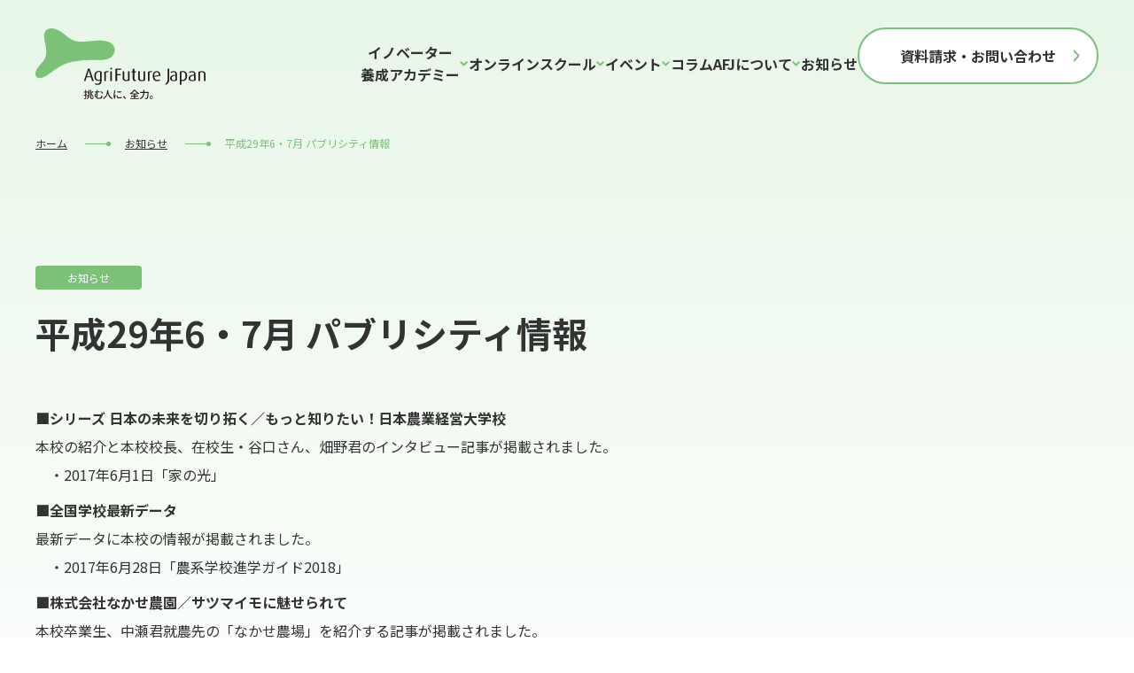

--- FILE ---
content_type: text/html; charset=UTF-8
request_url: https://www.afj.or.jp/news/3510/
body_size: 41688
content:
<!DOCTYPE html>
<html dir="ltr" lang="ja"
	prefix="og: https://ogp.me/ns#" >

<head>
  <meta charset="UTF-8">
  <meta name="viewport" content="width=device-width, initial-scale=1">
  <meta name="format-detection" content="telephone=no">
  <link rel="icon" href="/assets/img/common/favicon.ico">
  <link rel="apple-touch-icon" href="/assets/img/common/apple-touch-icon.png">
  <link rel="manifest" href="/assets/img/common/manifest.webmanifest">
  <link rel="preconnect" href="https://fonts.googleapis.com">
  <link rel="preconnect" href="https://fonts.gstatic.com" crossorigin>
  <link href="https://fonts.googleapis.com/css2?family=Noto+Sans+JP:wght@400;700&family=Maven+Pro:wght@600&display=swap" rel="stylesheet">
    <script defer="" src="/assets/js/yubinbango.js"></script>
  
		<!-- All in One SEO 4.3.8 - aioseo.com -->
		<title>平成29年6・7月 パブリシティ情報 | 一般社団法人アグリフューチャージャパン</title>
		<meta name="description" content="■シリーズ 日本の未来を切り拓く／もっと知りたい！日本農業経営大学校 本校の紹介と本校校長、在校生・谷口さん、" />
		<meta name="robots" content="max-image-preview:large" />
		<link rel="canonical" href="https://www.afj.or.jp/news/3510/" />
		<meta name="generator" content="All in One SEO (AIOSEO) 4.3.8" />
		<meta property="og:locale" content="ja_JP" />
		<meta property="og:site_name" content="一般社団法人アグリフューチャージャパン" />
		<meta property="og:type" content="article" />
		<meta property="og:title" content="平成29年6・7月 パブリシティ情報 | 一般社団法人アグリフューチャージャパン" />
		<meta property="og:description" content="■シリーズ 日本の未来を切り拓く／もっと知りたい！日本農業経営大学校 本校の紹介と本校校長、在校生・谷口さん、" />
		<meta property="og:url" content="https://www.afj.or.jp/news/3510/" />
		<meta property="og:image" content="https://stage.afj.or.jp/afjadmin/wp-content/uploads/2023/04/og-image-1.png" />
		<meta property="og:image:secure_url" content="https://stage.afj.or.jp/afjadmin/wp-content/uploads/2023/04/og-image-1.png" />
		<meta property="article:published_time" content="2017-08-04T02:41:38+00:00" />
		<meta property="article:modified_time" content="2023-05-24T04:43:39+00:00" />
		<meta name="twitter:card" content="summary_large_image" />
		<meta name="twitter:title" content="平成29年6・7月 パブリシティ情報 | 一般社団法人アグリフューチャージャパン" />
		<meta name="twitter:description" content="■シリーズ 日本の未来を切り拓く／もっと知りたい！日本農業経営大学校 本校の紹介と本校校長、在校生・谷口さん、" />
		<meta name="twitter:image" content="http://stage.afj.or.jp/afjadmin/wp-content/uploads/2023/04/og-image-1.png" />
		<script type="application/ld+json" class="aioseo-schema">
			{"@context":"https:\/\/schema.org","@graph":[{"@type":"BreadcrumbList","@id":"https:\/\/www.afj.or.jp\/news\/3510\/#breadcrumblist","itemListElement":[{"@type":"ListItem","@id":"https:\/\/www.afj.or.jp\/#listItem","position":1,"item":{"@type":"WebPage","@id":"https:\/\/www.afj.or.jp\/","name":"\u30db\u30fc\u30e0","description":"\u4e00\u822c\u793e\u56e3\u6cd5\u4eba\u30a2\u30b0\u30ea\u30d5\u30e5\u30fc\u30c1\u30e3\u30fc\u30b8\u30e3\u30d1\u30f3\u306f\u3001AFJ\u65e5\u672c\u8fb2\u696d\u7d4c\u55b6\u5927\u5b66\u6821\u306e\u904b\u55b6\u3092\u884c\u3046\u4e00\u822c\u793e\u56e3\u6cd5\u4eba\u3067\u3059\u3002","url":"https:\/\/www.afj.or.jp\/"},"nextItem":"https:\/\/www.afj.or.jp\/category\/news\/#listItem"},{"@type":"ListItem","@id":"https:\/\/www.afj.or.jp\/category\/news\/#listItem","position":2,"item":{"@type":"WebPage","@id":"https:\/\/www.afj.or.jp\/category\/news\/","name":"\u304a\u77e5\u3089\u305b","description":"\u25a0\u30b7\u30ea\u30fc\u30ba \u65e5\u672c\u306e\u672a\u6765\u3092\u5207\u308a\u62d3\u304f\uff0f\u3082\u3063\u3068\u77e5\u308a\u305f\u3044\uff01\u65e5\u672c\u8fb2\u696d\u7d4c\u55b6\u5927\u5b66\u6821 \u672c\u6821\u306e\u7d39\u4ecb\u3068\u672c\u6821\u6821\u9577\u3001\u5728\u6821\u751f\u30fb\u8c37\u53e3\u3055\u3093\u3001","url":"https:\/\/www.afj.or.jp\/category\/news\/"},"previousItem":"https:\/\/www.afj.or.jp\/#listItem"}]},{"@type":"Organization","@id":"https:\/\/www.afj.or.jp\/#organization","name":"AFJ","url":"https:\/\/www.afj.or.jp\/"},{"@type":"Person","@id":"https:\/\/www.afj.or.jp\/author\/admin\/#author","url":"https:\/\/www.afj.or.jp\/author\/admin\/","name":"admin","image":{"@type":"ImageObject","@id":"https:\/\/www.afj.or.jp\/news\/3510\/#authorImage","url":"https:\/\/secure.gravatar.com\/avatar\/41a390fe2c32ad2de4cfe5221643a8d3862a1a01e5db2e96f01caff5e5ba74f8?s=96&d=mm&r=g","width":96,"height":96,"caption":"admin"}},{"@type":"WebPage","@id":"https:\/\/www.afj.or.jp\/news\/3510\/#webpage","url":"https:\/\/www.afj.or.jp\/news\/3510\/","name":"\u5e73\u621029\u5e746\u30fb7\u6708 \u30d1\u30d6\u30ea\u30b7\u30c6\u30a3\u60c5\u5831 | \u4e00\u822c\u793e\u56e3\u6cd5\u4eba\u30a2\u30b0\u30ea\u30d5\u30e5\u30fc\u30c1\u30e3\u30fc\u30b8\u30e3\u30d1\u30f3","description":"\u25a0\u30b7\u30ea\u30fc\u30ba \u65e5\u672c\u306e\u672a\u6765\u3092\u5207\u308a\u62d3\u304f\uff0f\u3082\u3063\u3068\u77e5\u308a\u305f\u3044\uff01\u65e5\u672c\u8fb2\u696d\u7d4c\u55b6\u5927\u5b66\u6821 \u672c\u6821\u306e\u7d39\u4ecb\u3068\u672c\u6821\u6821\u9577\u3001\u5728\u6821\u751f\u30fb\u8c37\u53e3\u3055\u3093\u3001","inLanguage":"ja","isPartOf":{"@id":"https:\/\/www.afj.or.jp\/#website"},"breadcrumb":{"@id":"https:\/\/www.afj.or.jp\/news\/3510\/#breadcrumblist"},"author":{"@id":"https:\/\/www.afj.or.jp\/author\/admin\/#author"},"creator":{"@id":"https:\/\/www.afj.or.jp\/author\/admin\/#author"},"datePublished":"2017-08-04T02:41:38+09:00","dateModified":"2023-05-24T04:43:39+09:00"},{"@type":"WebSite","@id":"https:\/\/www.afj.or.jp\/#website","url":"https:\/\/www.afj.or.jp\/","name":"AFJ","description":"\u4e00\u822c\u793e\u56e3\u6cd5\u4eba\u30a2\u30b0\u30ea\u30d5\u30e5\u30fc\u30c1\u30e3\u30fc\u30b8\u30e3\u30d1\u30f3\u306f\u3001AFJ\u65e5\u672c\u8fb2\u696d\u7d4c\u55b6\u5927\u5b66\u6821\u306e\u904b\u55b6\u3092\u884c\u3046\u4e00\u822c\u793e\u56e3\u6cd5\u4eba\u3067\u3059\u3002","inLanguage":"ja","publisher":{"@id":"https:\/\/www.afj.or.jp\/#organization"}}]}
		</script>
		<!-- All in One SEO -->

<link rel="alternate" title="oEmbed (JSON)" type="application/json+oembed" href="https://www.afj.or.jp/wp-json/oembed/1.0/embed?url=https%3A%2F%2Fwww.afj.or.jp%2Fnews%2F3510%2F" />
<link rel="alternate" title="oEmbed (XML)" type="text/xml+oembed" href="https://www.afj.or.jp/wp-json/oembed/1.0/embed?url=https%3A%2F%2Fwww.afj.or.jp%2Fnews%2F3510%2F&#038;format=xml" />
<style id='wp-img-auto-sizes-contain-inline-css' type='text/css'>
img:is([sizes=auto i],[sizes^="auto," i]){contain-intrinsic-size:3000px 1500px}
/*# sourceURL=wp-img-auto-sizes-contain-inline-css */
</style>
<link rel='stylesheet' id='wp_styles-css' href='https://www.afj.or.jp/afjadmin/wp-content/themes/afj/admin/wp-style.css?ver=6.9' type='text/css' media='all' />
<link rel='stylesheet' id='css_styles-css' href='https://www.afj.or.jp/assets/css/styles.css?20240509&#038;ver=6.9' type='text/css' media='all' />
<style id='wp-emoji-styles-inline-css' type='text/css'>

	img.wp-smiley, img.emoji {
		display: inline !important;
		border: none !important;
		box-shadow: none !important;
		height: 1em !important;
		width: 1em !important;
		margin: 0 0.07em !important;
		vertical-align: -0.1em !important;
		background: none !important;
		padding: 0 !important;
	}
/*# sourceURL=wp-emoji-styles-inline-css */
</style>
<style id='wp-block-library-inline-css' type='text/css'>
:root{--wp-block-synced-color:#7a00df;--wp-block-synced-color--rgb:122,0,223;--wp-bound-block-color:var(--wp-block-synced-color);--wp-editor-canvas-background:#ddd;--wp-admin-theme-color:#007cba;--wp-admin-theme-color--rgb:0,124,186;--wp-admin-theme-color-darker-10:#006ba1;--wp-admin-theme-color-darker-10--rgb:0,107,160.5;--wp-admin-theme-color-darker-20:#005a87;--wp-admin-theme-color-darker-20--rgb:0,90,135;--wp-admin-border-width-focus:2px}@media (min-resolution:192dpi){:root{--wp-admin-border-width-focus:1.5px}}.wp-element-button{cursor:pointer}:root .has-very-light-gray-background-color{background-color:#eee}:root .has-very-dark-gray-background-color{background-color:#313131}:root .has-very-light-gray-color{color:#eee}:root .has-very-dark-gray-color{color:#313131}:root .has-vivid-green-cyan-to-vivid-cyan-blue-gradient-background{background:linear-gradient(135deg,#00d084,#0693e3)}:root .has-purple-crush-gradient-background{background:linear-gradient(135deg,#34e2e4,#4721fb 50%,#ab1dfe)}:root .has-hazy-dawn-gradient-background{background:linear-gradient(135deg,#faaca8,#dad0ec)}:root .has-subdued-olive-gradient-background{background:linear-gradient(135deg,#fafae1,#67a671)}:root .has-atomic-cream-gradient-background{background:linear-gradient(135deg,#fdd79a,#004a59)}:root .has-nightshade-gradient-background{background:linear-gradient(135deg,#330968,#31cdcf)}:root .has-midnight-gradient-background{background:linear-gradient(135deg,#020381,#2874fc)}:root{--wp--preset--font-size--normal:16px;--wp--preset--font-size--huge:42px}.has-regular-font-size{font-size:1em}.has-larger-font-size{font-size:2.625em}.has-normal-font-size{font-size:var(--wp--preset--font-size--normal)}.has-huge-font-size{font-size:var(--wp--preset--font-size--huge)}.has-text-align-center{text-align:center}.has-text-align-left{text-align:left}.has-text-align-right{text-align:right}.has-fit-text{white-space:nowrap!important}#end-resizable-editor-section{display:none}.aligncenter{clear:both}.items-justified-left{justify-content:flex-start}.items-justified-center{justify-content:center}.items-justified-right{justify-content:flex-end}.items-justified-space-between{justify-content:space-between}.screen-reader-text{border:0;clip-path:inset(50%);height:1px;margin:-1px;overflow:hidden;padding:0;position:absolute;width:1px;word-wrap:normal!important}.screen-reader-text:focus{background-color:#ddd;clip-path:none;color:#444;display:block;font-size:1em;height:auto;left:5px;line-height:normal;padding:15px 23px 14px;text-decoration:none;top:5px;width:auto;z-index:100000}html :where(.has-border-color){border-style:solid}html :where([style*=border-top-color]){border-top-style:solid}html :where([style*=border-right-color]){border-right-style:solid}html :where([style*=border-bottom-color]){border-bottom-style:solid}html :where([style*=border-left-color]){border-left-style:solid}html :where([style*=border-width]){border-style:solid}html :where([style*=border-top-width]){border-top-style:solid}html :where([style*=border-right-width]){border-right-style:solid}html :where([style*=border-bottom-width]){border-bottom-style:solid}html :where([style*=border-left-width]){border-left-style:solid}html :where(img[class*=wp-image-]){height:auto;max-width:100%}:where(figure){margin:0 0 1em}html :where(.is-position-sticky){--wp-admin--admin-bar--position-offset:var(--wp-admin--admin-bar--height,0px)}@media screen and (max-width:600px){html :where(.is-position-sticky){--wp-admin--admin-bar--position-offset:0px}}

/*# sourceURL=wp-block-library-inline-css */
</style><style id='global-styles-inline-css' type='text/css'>
:root{--wp--preset--aspect-ratio--square: 1;--wp--preset--aspect-ratio--4-3: 4/3;--wp--preset--aspect-ratio--3-4: 3/4;--wp--preset--aspect-ratio--3-2: 3/2;--wp--preset--aspect-ratio--2-3: 2/3;--wp--preset--aspect-ratio--16-9: 16/9;--wp--preset--aspect-ratio--9-16: 9/16;--wp--preset--color--black: #000000;--wp--preset--color--cyan-bluish-gray: #abb8c3;--wp--preset--color--white: #ffffff;--wp--preset--color--pale-pink: #f78da7;--wp--preset--color--vivid-red: #cf2e2e;--wp--preset--color--luminous-vivid-orange: #ff6900;--wp--preset--color--luminous-vivid-amber: #fcb900;--wp--preset--color--light-green-cyan: #7bdcb5;--wp--preset--color--vivid-green-cyan: #00d084;--wp--preset--color--pale-cyan-blue: #8ed1fc;--wp--preset--color--vivid-cyan-blue: #0693e3;--wp--preset--color--vivid-purple: #9b51e0;--wp--preset--gradient--vivid-cyan-blue-to-vivid-purple: linear-gradient(135deg,rgb(6,147,227) 0%,rgb(155,81,224) 100%);--wp--preset--gradient--light-green-cyan-to-vivid-green-cyan: linear-gradient(135deg,rgb(122,220,180) 0%,rgb(0,208,130) 100%);--wp--preset--gradient--luminous-vivid-amber-to-luminous-vivid-orange: linear-gradient(135deg,rgb(252,185,0) 0%,rgb(255,105,0) 100%);--wp--preset--gradient--luminous-vivid-orange-to-vivid-red: linear-gradient(135deg,rgb(255,105,0) 0%,rgb(207,46,46) 100%);--wp--preset--gradient--very-light-gray-to-cyan-bluish-gray: linear-gradient(135deg,rgb(238,238,238) 0%,rgb(169,184,195) 100%);--wp--preset--gradient--cool-to-warm-spectrum: linear-gradient(135deg,rgb(74,234,220) 0%,rgb(151,120,209) 20%,rgb(207,42,186) 40%,rgb(238,44,130) 60%,rgb(251,105,98) 80%,rgb(254,248,76) 100%);--wp--preset--gradient--blush-light-purple: linear-gradient(135deg,rgb(255,206,236) 0%,rgb(152,150,240) 100%);--wp--preset--gradient--blush-bordeaux: linear-gradient(135deg,rgb(254,205,165) 0%,rgb(254,45,45) 50%,rgb(107,0,62) 100%);--wp--preset--gradient--luminous-dusk: linear-gradient(135deg,rgb(255,203,112) 0%,rgb(199,81,192) 50%,rgb(65,88,208) 100%);--wp--preset--gradient--pale-ocean: linear-gradient(135deg,rgb(255,245,203) 0%,rgb(182,227,212) 50%,rgb(51,167,181) 100%);--wp--preset--gradient--electric-grass: linear-gradient(135deg,rgb(202,248,128) 0%,rgb(113,206,126) 100%);--wp--preset--gradient--midnight: linear-gradient(135deg,rgb(2,3,129) 0%,rgb(40,116,252) 100%);--wp--preset--font-size--small: 13px;--wp--preset--font-size--medium: 20px;--wp--preset--font-size--large: 36px;--wp--preset--font-size--x-large: 42px;--wp--preset--spacing--20: 0.44rem;--wp--preset--spacing--30: 0.67rem;--wp--preset--spacing--40: 1rem;--wp--preset--spacing--50: 1.5rem;--wp--preset--spacing--60: 2.25rem;--wp--preset--spacing--70: 3.38rem;--wp--preset--spacing--80: 5.06rem;--wp--preset--shadow--natural: 6px 6px 9px rgba(0, 0, 0, 0.2);--wp--preset--shadow--deep: 12px 12px 50px rgba(0, 0, 0, 0.4);--wp--preset--shadow--sharp: 6px 6px 0px rgba(0, 0, 0, 0.2);--wp--preset--shadow--outlined: 6px 6px 0px -3px rgb(255, 255, 255), 6px 6px rgb(0, 0, 0);--wp--preset--shadow--crisp: 6px 6px 0px rgb(0, 0, 0);}:where(.is-layout-flex){gap: 0.5em;}:where(.is-layout-grid){gap: 0.5em;}body .is-layout-flex{display: flex;}.is-layout-flex{flex-wrap: wrap;align-items: center;}.is-layout-flex > :is(*, div){margin: 0;}body .is-layout-grid{display: grid;}.is-layout-grid > :is(*, div){margin: 0;}:where(.wp-block-columns.is-layout-flex){gap: 2em;}:where(.wp-block-columns.is-layout-grid){gap: 2em;}:where(.wp-block-post-template.is-layout-flex){gap: 1.25em;}:where(.wp-block-post-template.is-layout-grid){gap: 1.25em;}.has-black-color{color: var(--wp--preset--color--black) !important;}.has-cyan-bluish-gray-color{color: var(--wp--preset--color--cyan-bluish-gray) !important;}.has-white-color{color: var(--wp--preset--color--white) !important;}.has-pale-pink-color{color: var(--wp--preset--color--pale-pink) !important;}.has-vivid-red-color{color: var(--wp--preset--color--vivid-red) !important;}.has-luminous-vivid-orange-color{color: var(--wp--preset--color--luminous-vivid-orange) !important;}.has-luminous-vivid-amber-color{color: var(--wp--preset--color--luminous-vivid-amber) !important;}.has-light-green-cyan-color{color: var(--wp--preset--color--light-green-cyan) !important;}.has-vivid-green-cyan-color{color: var(--wp--preset--color--vivid-green-cyan) !important;}.has-pale-cyan-blue-color{color: var(--wp--preset--color--pale-cyan-blue) !important;}.has-vivid-cyan-blue-color{color: var(--wp--preset--color--vivid-cyan-blue) !important;}.has-vivid-purple-color{color: var(--wp--preset--color--vivid-purple) !important;}.has-black-background-color{background-color: var(--wp--preset--color--black) !important;}.has-cyan-bluish-gray-background-color{background-color: var(--wp--preset--color--cyan-bluish-gray) !important;}.has-white-background-color{background-color: var(--wp--preset--color--white) !important;}.has-pale-pink-background-color{background-color: var(--wp--preset--color--pale-pink) !important;}.has-vivid-red-background-color{background-color: var(--wp--preset--color--vivid-red) !important;}.has-luminous-vivid-orange-background-color{background-color: var(--wp--preset--color--luminous-vivid-orange) !important;}.has-luminous-vivid-amber-background-color{background-color: var(--wp--preset--color--luminous-vivid-amber) !important;}.has-light-green-cyan-background-color{background-color: var(--wp--preset--color--light-green-cyan) !important;}.has-vivid-green-cyan-background-color{background-color: var(--wp--preset--color--vivid-green-cyan) !important;}.has-pale-cyan-blue-background-color{background-color: var(--wp--preset--color--pale-cyan-blue) !important;}.has-vivid-cyan-blue-background-color{background-color: var(--wp--preset--color--vivid-cyan-blue) !important;}.has-vivid-purple-background-color{background-color: var(--wp--preset--color--vivid-purple) !important;}.has-black-border-color{border-color: var(--wp--preset--color--black) !important;}.has-cyan-bluish-gray-border-color{border-color: var(--wp--preset--color--cyan-bluish-gray) !important;}.has-white-border-color{border-color: var(--wp--preset--color--white) !important;}.has-pale-pink-border-color{border-color: var(--wp--preset--color--pale-pink) !important;}.has-vivid-red-border-color{border-color: var(--wp--preset--color--vivid-red) !important;}.has-luminous-vivid-orange-border-color{border-color: var(--wp--preset--color--luminous-vivid-orange) !important;}.has-luminous-vivid-amber-border-color{border-color: var(--wp--preset--color--luminous-vivid-amber) !important;}.has-light-green-cyan-border-color{border-color: var(--wp--preset--color--light-green-cyan) !important;}.has-vivid-green-cyan-border-color{border-color: var(--wp--preset--color--vivid-green-cyan) !important;}.has-pale-cyan-blue-border-color{border-color: var(--wp--preset--color--pale-cyan-blue) !important;}.has-vivid-cyan-blue-border-color{border-color: var(--wp--preset--color--vivid-cyan-blue) !important;}.has-vivid-purple-border-color{border-color: var(--wp--preset--color--vivid-purple) !important;}.has-vivid-cyan-blue-to-vivid-purple-gradient-background{background: var(--wp--preset--gradient--vivid-cyan-blue-to-vivid-purple) !important;}.has-light-green-cyan-to-vivid-green-cyan-gradient-background{background: var(--wp--preset--gradient--light-green-cyan-to-vivid-green-cyan) !important;}.has-luminous-vivid-amber-to-luminous-vivid-orange-gradient-background{background: var(--wp--preset--gradient--luminous-vivid-amber-to-luminous-vivid-orange) !important;}.has-luminous-vivid-orange-to-vivid-red-gradient-background{background: var(--wp--preset--gradient--luminous-vivid-orange-to-vivid-red) !important;}.has-very-light-gray-to-cyan-bluish-gray-gradient-background{background: var(--wp--preset--gradient--very-light-gray-to-cyan-bluish-gray) !important;}.has-cool-to-warm-spectrum-gradient-background{background: var(--wp--preset--gradient--cool-to-warm-spectrum) !important;}.has-blush-light-purple-gradient-background{background: var(--wp--preset--gradient--blush-light-purple) !important;}.has-blush-bordeaux-gradient-background{background: var(--wp--preset--gradient--blush-bordeaux) !important;}.has-luminous-dusk-gradient-background{background: var(--wp--preset--gradient--luminous-dusk) !important;}.has-pale-ocean-gradient-background{background: var(--wp--preset--gradient--pale-ocean) !important;}.has-electric-grass-gradient-background{background: var(--wp--preset--gradient--electric-grass) !important;}.has-midnight-gradient-background{background: var(--wp--preset--gradient--midnight) !important;}.has-small-font-size{font-size: var(--wp--preset--font-size--small) !important;}.has-medium-font-size{font-size: var(--wp--preset--font-size--medium) !important;}.has-large-font-size{font-size: var(--wp--preset--font-size--large) !important;}.has-x-large-font-size{font-size: var(--wp--preset--font-size--x-large) !important;}
/*# sourceURL=global-styles-inline-css */
</style>

<style id='classic-theme-styles-inline-css' type='text/css'>
/*! This file is auto-generated */
.wp-block-button__link{color:#fff;background-color:#32373c;border-radius:9999px;box-shadow:none;text-decoration:none;padding:calc(.667em + 2px) calc(1.333em + 2px);font-size:1.125em}.wp-block-file__button{background:#32373c;color:#fff;text-decoration:none}
/*# sourceURL=/wp-includes/css/classic-themes.min.css */
</style>
<link rel='stylesheet' id='contact-form-7-css' href='https://www.afj.or.jp/afjadmin/wp-content/plugins/contact-form-7/includes/css/styles.css?ver=6.0.6' type='text/css' media='all' />
<link rel='stylesheet' id='cf7msm_styles-css' href='https://www.afj.or.jp/afjadmin/wp-content/plugins/contact-form-7-multi-step-module/resources/cf7msm.css?ver=4.4.2' type='text/css' media='all' />
<script type="text/javascript" src="https://www.afj.or.jp/assets/js/bundle.js?ver=6.9" id="js_bundle-js"></script>
<script type="text/javascript" src="https://www.afj.or.jp/afjadmin/wp-includes/js/jquery/jquery.min.js?ver=3.7.1" id="jquery-core-js"></script>
<script type="text/javascript" src="https://www.afj.or.jp/afjadmin/wp-includes/js/jquery/jquery-migrate.min.js?ver=3.4.1" id="jquery-migrate-js"></script>
<link rel="https://api.w.org/" href="https://www.afj.or.jp/wp-json/" /><link rel="alternate" title="JSON" type="application/json" href="https://www.afj.or.jp/wp-json/wp/v2/news/3510" /><link rel="EditURI" type="application/rsd+xml" title="RSD" href="https://www.afj.or.jp/afjadmin/xmlrpc.php?rsd" />
<meta name="generator" content="WordPress 6.9" />
<link rel='shortlink' href='https://www.afj.or.jp/?p=3510' />
  <!-- Google Tag Manager -->
  <script>
    (function(w, d, s, l, i) {
      w[l] = w[l] || [];
      w[l].push({
        'gtm.start': new Date().getTime(),
        event: 'gtm.js'
      });
      var f = d.getElementsByTagName(s)[0],
        j = d.createElement(s),
        dl = l != 'dataLayer' ? '&l=' + l : '';
      j.async = true;
      j.src =
        'https://www.googletagmanager.com/gtm.js?id=' + i + dl;
      f.parentNode.insertBefore(j, f);
    })(window, document, 'script', 'dataLayer', 'GTM-M7QNVG');
  </script>
  <!-- End Google Tag Manager -->
  <meta name="google-site-verification" content="JsCdFp1nbO4g4skuAHkmETg7dnqQNZvJK-PRVmzyTWo" />
</head>

<body>
    <div class="l-wrapper ">

    
    <header class="l-header ">

      <div class="l-header__logo ">
                  <a href="/">AFJ</a>
              </div>
      <div class="l-header__content">
        <nav class="l-nav">
          <div class="l-nav-container js-header-menu-area">
            <div class="l-nav-container__sp-inner">
              <ul class="l-nav-list js-header-nav-acc-btn-wrap ">
                <li class="l-nav-list__item is-sp"><a href="/" class="l-nav-list__item-link">ホーム</a></li>
                                  <li class="l-nav-list__item -has-sub-nav">
                    <button type="button" class="l-nav-list__item-link -acc-btn js-header-nav-acc-btn" aria-controls="nav-innovator" aria-expanded="false">イノベーター<br class="u-show-only -pc">養成アカデミー</button>

                    <div class="l-nav-sub-wrap" id="nav-innovator">
                      <div class="l-nav-sub-content">
                        <a href="/jaiam/innovator/" class="l-nav-sub-content__main-link l-nav-thumb-link">
                          <div class="l-nav-thumb-link__image">
                            <img src="/assets/img/jaiam/top/image_innovator.png" width="224" height="126" alt="">
                          </div>
                          <div class="l-nav-thumb-link__text">イノベーター<br class="u-show-only -pc">養成アカデミー</div>
                        </a>
                        <ul class="l-nav-sub-content__sub-list js-header-nav-acc-btn-wrap">
                          <li class="is-sp"><a href="/jaiam/innovator/">トップ</a></li>
                          <li><a href="/jaiam/innovator/policy/">教育方針</a></li>
                          <li><a href="/jaiam/innovator/curriculum/">カリキュラム</a></li>
                          <li><a href="/jaiam/innovator/support/">伴走支援体制</a></li>
                          <li><a href="/jaiam/innovator/interview/">学生の声</a></li>
                          <li><a href="/assets/pdf/jaiam/innovator/top/innovator_pamphlet.pdf" target="_blank">パンフレット</a></li>
                          <li><a href="/jaiam/innovator/exam/">募集要項</a></li>
                          <li><a href="/jaiam/innovator/briefing/">説明会</a></li>
                                                      <li><a href="/jaiam/innovator/faq/">よくあるご質問</a></li>
                                                  </ul>
                      </div>
                    </div>
                  </li>
                                                  <li class="l-nav-list__item -has-sub-nav">
                    <button type="button" class="l-nav-list__item-link -acc-btn js-header-nav-acc-btn" aria-controls="nav-online" aria-expanded="false">オンラインスクール</button>

                    <div class="l-nav-sub-wrap" id="nav-online">
                      <div class="l-nav-sub-content">
                        <a href="/jaiam/onlineschool/" class="l-nav-sub-content__main-link l-nav-thumb-link">
                          <div class="l-nav-thumb-link__image">
                            <img src="/assets/img/jaiam/top/image_onlineschool.png" width="224" height="126" alt="">
                          </div>
                          <div class="l-nav-thumb-link__text">オンラインスクール</div>
                        </a>
                        <ul class="l-nav-sub-content__sub-list js-header-nav-acc-btn-wrap">
                          <li class="is-sp"><a href="/jaiam/onlineschool/">トップ</a></li>
                          <li><a class="js-header-innerLink" href="/jaiam/onlineschool/#about">オンラインスクール<br>について</a></li>
                          <li><a class="js-header-innerLink" href="/jaiam/onlineschool/#course">コースの紹介</a></li>
                          <li><a href="/jaiam/onlineschool/faq/">よくある質問</a></li>
                                                  </ul>
                      </div>
                    </div>
                  </li>
                                                  <li class="l-nav-list__item -has-sub-nav">
                    <button type="button" class="l-nav-list__item-link -acc-btn js-header-nav-acc-btn" aria-controls="nav-event" aria-expanded="false">イベント</button>

                    <div class="l-nav-sub-wrap" id="nav-event">
                      <div class="l-nav-sub-content">
                        <a href="/event/" class="l-nav-sub-content__main-link l-nav-thumb-link">
                          <div class="l-nav-thumb-link__image">
                            <img src="/assets/img/common/thumb_event.png" alt="">
                          </div>
                          <div class="l-nav-thumb-link__text">イベント</div>
                        </a>
                        <ul class="l-nav-sub-content__sub-list">
                          <li class="is-sp"><a href="/event/">イベント</a></li>
                          <li><a href="/event/contest/">コンテスト</a></li>
                          <li><a href="/event/seminar/">セミナー</a></li>
                        </ul>
                      </div>
                    </div>
                  </li>
                                                  <li class="l-nav-list__item"><a href="/column/" class="l-nav-list__item-link">コラム</a></li> 
                                <li class="l-nav-list__item">
                  <button type="button" class="l-nav-list__item-link -acc-btn js-header-nav-acc-btn" aria-controls="nav-about" aria-expanded="false">AFJについて</button>

                  <div class="l-nav-sub-wrap" id="nav-about">
                    <div class="l-nav-sub-content">
                      <a href="/about/" class="l-nav-sub-content__main-link l-nav-thumb-link">
                        <div class="l-nav-thumb-link__image">
                          <img src="/assets/img/common/thumb_about.png" alt="">
                        </div>
                        <div class="l-nav-thumb-link__text">AFJについて</div>
                      </a>
                      <ul class="l-nav-sub-content__sub-list">
                        <li class="is-sp"><a href="/about/">トップ</a></li>
                        <li><a href="/about/message/">ご挨拶</a></li>
                        <li><a href="/about/society/">社団概要</a></li>
                        <li><a href="/about/philosophy/">経営理念</a></li>
                        <li><a href="/about/symbol/">シンボルマークについて</a></li>
                        <li><a href="/about/vision/">長期ビジョン</a></li>
                        <li><a href="/about/director/">役員紹介</a></li>
                        <li><a href="/about/member/">会員情報</a></li>
                      </ul>
                    </div>
                  </div>

                </li>
                                  <li class="l-nav-list__item"><a href="/news/" class="l-nav-list__item-link">お知らせ</a></li>
                                              </ul>
              <button type="button" class="l-nav-close-btn js-header-close-btn">閉じる</button>
            </div>
          </div>

          <div class="l-nav-contact ">
            <a href="/contact/" class="l-nav-contact__btn"><span>資料請求・お問い合わせ</span></a>
          </div>
          <button type="button" class="l-nav-menu-btn js-header-menu-btn" aria-label="メニューを開く">
            <span class="line"></span><span class="line"></span><span class="line"></span>
            <span class="u-text-hidden">メニュー</span>
          </button>
        </nav>
      </div>
    </header>    <main>
      <section class="l-main">

        <div class="c-topic-path">
          <ul class="c-topic-path__list">
            <li><a href="/">ホーム</a></li>
            <li><a href="/news/">お知らせ</a></li>
            <li>平成29年6・7月 パブリシティ情報</li>
          </ul>
        </div>

        <section class="c-section-box">
          <span class="c-tag-label -news">お知らせ</span>
          <h1 class="c-catch-copy -large"><span>平成29年6・7月 パブリシティ情報</span></h1>
          <div class="c-editor-content">
            <p><b>■シリーズ 日本の未来を切り拓く／もっと知りたい！日本農業経営大学校</B><br />
本校の紹介と本校校長、在校生・谷口さん、畑野君のインタビュー記事が掲載されました。<br />
&nbsp;&nbsp;&nbsp;&nbsp;・2017年6月1日「家の光」</p>
<p></p>
<p><b>■全国学校最新データ</b><br />
最新データに本校の情報が掲載されました。<br />
&nbsp;&nbsp;&nbsp;&nbsp;・2017年6月28日「農系学校進学ガイド2018」</p>
<p></p>
<p><b>■株式会社なかせ農園／サツマイモに魅せられて</b><br />
本校卒業生、中瀬君就農先の「なかせ農場」を紹介する記事が掲載されました。<br />
&nbsp;&nbsp;&nbsp;&nbsp;・2017年6月「アグリカルチャー・レポート・マガジン」</p>
<p></p>
<p><b>■シリーズ 日本の未来を切り拓く／農業の未来はぼくらがつくる！</b><br />
本校卒業生・村山君、金田君のインタビュー記事が掲載されました。<br />
&nbsp;&nbsp;&nbsp;&nbsp;・2017年7月1日「家の光」</p>
<p></p>
<p><b>■拓殖大学北海道短大と連携 日本農業経営大学校 人材育成へ情報密に</b><br />
拓殖大学北海道短大と地域農業を担う人材の育成を目指す連携協定の記事が掲載されました。<br />
&nbsp;&nbsp;&nbsp;&nbsp;・2017年7月5日「日本農業新聞」</p>
<p></p>
<p><b>■拓殖大学北海道短大と日本農業経営大学校 農業人材育成で連携</b><br />
拓殖大学北海道短大と人的・知的交流を進めるための連携協定の記事が掲載されました。<br />
&nbsp;&nbsp;&nbsp;&nbsp;・2017年7月1日「北海道新聞」</p>
<p></p>
<p><b>■拓殖大学北海道短大と日本農業経営大学校 地域農業を担う人材育成のために連携協定</b><br />
拓殖大学北海道短大と地域農業を担う人材の育成を目指す連携協定の記事が掲載されました。<br />
&nbsp;&nbsp;&nbsp;&nbsp;・2017年7月12日「北空知新聞」</p>
<p></p>
<p><b>■次代経営者育成のために教育、研究分野で協定</b><br />
拓殖大学北海道短大と地域農業を担う人材の育成を目指す連携協定の記事が掲載されました。<br />
&nbsp;&nbsp;&nbsp;&nbsp;・2017年7月12日「日本農業新聞」</p>
<p></p>
<p><b>■BSジャパン「ニッポン農業最前線！未来へ種まく人たち」</b><br />
本校学生の思いや今後の展望、授業や寮等、密着取材の様子が放送されました。<br />
&nbsp;&nbsp;&nbsp;&nbsp;・2017年7月22日「BSジャパン／ニッポン農業最前線！」</p>
<p></p>
<p><b>■立ち上がった日本農業経営大学校・野菜に取り組む卒業生の群像</b><br />
本校堀口校長の野菜に取り組む卒業生についての記事が掲載されました。<br />
&nbsp;&nbsp;&nbsp;&nbsp;・2017年7月25日「野菜情報　８月号」</p>
          </div>
        </section>

        <div class="c-btn-wrap -center -mt80">
          <a href="/news/" class="c-large-btn"><span>お知らせ一覧</span></a>
        </div>

      </section>
    </main>
    <div class="l-footer-wrap">
  <section class="l-footer-contact">
  <h2 class="l-footer-contact__heading">資料請求・お問い合わせは<br class="u-show-only -sp">こちらから</h2>
  <div class="l-footer-contact__btn">
    <a href="/contact/" class="c-large-btn"><span>資料請求・お問い合わせ</span></a>
  </div>
</section><footer class="l-footer">
  <div class="l-footer-content1">
    <div class="l-footer-content1__column1">
      <p><strong>一般社団法人アグリフューチャージャパン</strong></p>
      <p>〒108-0075 東京都港区港南2丁目10番13号　農林中央金庫品川研修センター5階</p>
      <p><a href="tel:03-5781-3750" class="u-sp-only-link l-footer-content1__column1-tel">TEL : 03-5781-3750</a></p>
    </div>
    <div class="l-footer-content1__column2">
      <a href="https://jaiam.afj.or.jp/" target="_blank"><img src="/assets/img/common/banner_afj_2x.png" alt="AFJ日本農業経営大学校" width="312" height="88"></a>
    </div>
  </div>
  <div class="l-footer-content2">
    <ul class="l-footer-content2__link">
          <li><a href="/privacy/">個人情報保護方針</a></li>
        </ul>
    <button class="l-footer-content2__pagetop js-pagetop" type="button">Page top</button>
  </div>
  <div class="l-footer-copyright">Copyright &copy; AgriFuture Japan All rights reserved.</div>
</footer>
</div>

</div><!-- /.l-wrapper -->

<script type="speculationrules">
{"prefetch":[{"source":"document","where":{"and":[{"href_matches":"/*"},{"not":{"href_matches":["/afjadmin/wp-*.php","/afjadmin/wp-admin/*","/afjadmin/wp-content/uploads/*","/afjadmin/wp-content/*","/afjadmin/wp-content/plugins/*","/afjadmin/wp-content/themes/afj/*","/*\\?(.+)"]}},{"not":{"selector_matches":"a[rel~=\"nofollow\"]"}},{"not":{"selector_matches":".no-prefetch, .no-prefetch a"}}]},"eagerness":"conservative"}]}
</script>
<script type="text/javascript" src="https://www.afj.or.jp/afjadmin/wp-includes/js/dist/hooks.min.js?ver=dd5603f07f9220ed27f1" id="wp-hooks-js"></script>
<script type="text/javascript" src="https://www.afj.or.jp/afjadmin/wp-includes/js/dist/i18n.min.js?ver=c26c3dc7bed366793375" id="wp-i18n-js"></script>
<script type="text/javascript" id="wp-i18n-js-after">
/* <![CDATA[ */
wp.i18n.setLocaleData( { 'text direction\u0004ltr': [ 'ltr' ] } );
//# sourceURL=wp-i18n-js-after
/* ]]> */
</script>
<script type="text/javascript" src="https://www.afj.or.jp/afjadmin/wp-content/plugins/contact-form-7/includes/swv/js/index.js?ver=6.0.6" id="swv-js"></script>
<script type="text/javascript" id="contact-form-7-js-translations">
/* <![CDATA[ */
( function( domain, translations ) {
	var localeData = translations.locale_data[ domain ] || translations.locale_data.messages;
	localeData[""].domain = domain;
	wp.i18n.setLocaleData( localeData, domain );
} )( "contact-form-7", {"translation-revision-date":"2025-04-11 06:42:50+0000","generator":"GlotPress\/4.0.1","domain":"messages","locale_data":{"messages":{"":{"domain":"messages","plural-forms":"nplurals=1; plural=0;","lang":"ja_JP"},"This contact form is placed in the wrong place.":["\u3053\u306e\u30b3\u30f3\u30bf\u30af\u30c8\u30d5\u30a9\u30fc\u30e0\u306f\u9593\u9055\u3063\u305f\u4f4d\u7f6e\u306b\u7f6e\u304b\u308c\u3066\u3044\u307e\u3059\u3002"],"Error:":["\u30a8\u30e9\u30fc:"]}},"comment":{"reference":"includes\/js\/index.js"}} );
//# sourceURL=contact-form-7-js-translations
/* ]]> */
</script>
<script type="text/javascript" id="contact-form-7-js-before">
/* <![CDATA[ */
var wpcf7 = {
    "api": {
        "root": "https:\/\/www.afj.or.jp\/wp-json\/",
        "namespace": "contact-form-7\/v1"
    }
};
//# sourceURL=contact-form-7-js-before
/* ]]> */
</script>
<script type="text/javascript" src="https://www.afj.or.jp/afjadmin/wp-content/plugins/contact-form-7/includes/js/index.js?ver=6.0.6" id="contact-form-7-js"></script>
<script type="text/javascript" id="cf7msm-js-extra">
/* <![CDATA[ */
var cf7msm_posted_data = [];
//# sourceURL=cf7msm-js-extra
/* ]]> */
</script>
<script type="text/javascript" src="https://www.afj.or.jp/afjadmin/wp-content/plugins/contact-form-7-multi-step-module/resources/cf7msm.min.js?ver=4.4.2" id="cf7msm-js"></script>
<script id="wp-emoji-settings" type="application/json">
{"baseUrl":"https://s.w.org/images/core/emoji/17.0.2/72x72/","ext":".png","svgUrl":"https://s.w.org/images/core/emoji/17.0.2/svg/","svgExt":".svg","source":{"concatemoji":"https://www.afj.or.jp/afjadmin/wp-includes/js/wp-emoji-release.min.js?ver=6.9"}}
</script>
<script type="module">
/* <![CDATA[ */
/*! This file is auto-generated */
const a=JSON.parse(document.getElementById("wp-emoji-settings").textContent),o=(window._wpemojiSettings=a,"wpEmojiSettingsSupports"),s=["flag","emoji"];function i(e){try{var t={supportTests:e,timestamp:(new Date).valueOf()};sessionStorage.setItem(o,JSON.stringify(t))}catch(e){}}function c(e,t,n){e.clearRect(0,0,e.canvas.width,e.canvas.height),e.fillText(t,0,0);t=new Uint32Array(e.getImageData(0,0,e.canvas.width,e.canvas.height).data);e.clearRect(0,0,e.canvas.width,e.canvas.height),e.fillText(n,0,0);const a=new Uint32Array(e.getImageData(0,0,e.canvas.width,e.canvas.height).data);return t.every((e,t)=>e===a[t])}function p(e,t){e.clearRect(0,0,e.canvas.width,e.canvas.height),e.fillText(t,0,0);var n=e.getImageData(16,16,1,1);for(let e=0;e<n.data.length;e++)if(0!==n.data[e])return!1;return!0}function u(e,t,n,a){switch(t){case"flag":return n(e,"\ud83c\udff3\ufe0f\u200d\u26a7\ufe0f","\ud83c\udff3\ufe0f\u200b\u26a7\ufe0f")?!1:!n(e,"\ud83c\udde8\ud83c\uddf6","\ud83c\udde8\u200b\ud83c\uddf6")&&!n(e,"\ud83c\udff4\udb40\udc67\udb40\udc62\udb40\udc65\udb40\udc6e\udb40\udc67\udb40\udc7f","\ud83c\udff4\u200b\udb40\udc67\u200b\udb40\udc62\u200b\udb40\udc65\u200b\udb40\udc6e\u200b\udb40\udc67\u200b\udb40\udc7f");case"emoji":return!a(e,"\ud83e\u1fac8")}return!1}function f(e,t,n,a){let r;const o=(r="undefined"!=typeof WorkerGlobalScope&&self instanceof WorkerGlobalScope?new OffscreenCanvas(300,150):document.createElement("canvas")).getContext("2d",{willReadFrequently:!0}),s=(o.textBaseline="top",o.font="600 32px Arial",{});return e.forEach(e=>{s[e]=t(o,e,n,a)}),s}function r(e){var t=document.createElement("script");t.src=e,t.defer=!0,document.head.appendChild(t)}a.supports={everything:!0,everythingExceptFlag:!0},new Promise(t=>{let n=function(){try{var e=JSON.parse(sessionStorage.getItem(o));if("object"==typeof e&&"number"==typeof e.timestamp&&(new Date).valueOf()<e.timestamp+604800&&"object"==typeof e.supportTests)return e.supportTests}catch(e){}return null}();if(!n){if("undefined"!=typeof Worker&&"undefined"!=typeof OffscreenCanvas&&"undefined"!=typeof URL&&URL.createObjectURL&&"undefined"!=typeof Blob)try{var e="postMessage("+f.toString()+"("+[JSON.stringify(s),u.toString(),c.toString(),p.toString()].join(",")+"));",a=new Blob([e],{type:"text/javascript"});const r=new Worker(URL.createObjectURL(a),{name:"wpTestEmojiSupports"});return void(r.onmessage=e=>{i(n=e.data),r.terminate(),t(n)})}catch(e){}i(n=f(s,u,c,p))}t(n)}).then(e=>{for(const n in e)a.supports[n]=e[n],a.supports.everything=a.supports.everything&&a.supports[n],"flag"!==n&&(a.supports.everythingExceptFlag=a.supports.everythingExceptFlag&&a.supports[n]);var t;a.supports.everythingExceptFlag=a.supports.everythingExceptFlag&&!a.supports.flag,a.supports.everything||((t=a.source||{}).concatemoji?r(t.concatemoji):t.wpemoji&&t.twemoji&&(r(t.twemoji),r(t.wpemoji)))});
//# sourceURL=https://www.afj.or.jp/afjadmin/wp-includes/js/wp-emoji-loader.min.js
/* ]]> */
</script>

</body>

</html>

--- FILE ---
content_type: text/css
request_url: https://www.afj.or.jp/afjadmin/wp-content/themes/afj/admin/wp-style.css?ver=6.9
body_size: 1
content:
@media screen and (max-width: 600px) {
  #wpadminbar {
    position: fixed;
  }
}

--- FILE ---
content_type: text/css
request_url: https://www.afj.or.jp/assets/css/styles.css?20240509&ver=6.9
body_size: 223471
content:
@charset "UTF-8";
html, body, div, span, object, iframe, h1, h2, h3, h4, h5, h6, p, blockquote, pre, abbr, address, cite, code, del, dfn, em, img, ins, kbd, q, samp, small, strong, sub, sup, var, b, i, dl, dt, dd, ol, ul, li, fieldset, form, label, legend, table, caption, tbody, tfoot, thead, tr, th, td, article, aside, canvas, details, figcaption, figure, footer, header, hgroup, menu, nav, section, summary, time, mark, audio, video {
  margin: 0;
  padding: 0;
  border: 0;
  outline: 0;
  font-size: 100%;
  vertical-align: baseline;
  background: transparent;
}

body {
  line-height: 1;
}

article, aside, details, figcaption, figure, footer, header, hgroup, menu, nav, section {
  display: block;
}

nav ul {
  list-style: none;
}

blockquote, q {
  quotes: none;
}

blockquote:before, blockquote:after, q:before, q:after {
  content: none;
}

a {
  margin: 0;
  padding: 0;
  font-size: 100%;
  vertical-align: baseline;
  background: transparent;
}

ins {
  background-color: #ff9;
  color: #222;
  text-decoration: none;
}

mark {
  background-color: #ff9;
  color: #222;
  font-style: italic;
  font-weight: bold;
}

del {
  text-decoration: line-through;
}

abbr[title], dfn[title] {
  border-bottom: 1px dotted;
  cursor: help;
}

hr {
  display: block;
  height: 1px;
  border: 0;
  border-top: 1px solid #ccc;
  margin: 1em 0;
  padding: 0;
}

input, select {
  vertical-align: middle;
}

img {
  vertical-align: top;
}
img[usemap] {
  border-width: 0;
}
a img {
  border-width: 0;
  text-decoration: none;
}

ul, li {
  list-style: none;
}

* {
  box-sizing: border-box;
}

html {
  font-size: 62.5%;
}

body {
  margin: 0;
  padding: 0;
  background-color: #fff;
  color: #333;
  font-size: 1.6rem;
  line-height: 2;
  -webkit-text-size-adjust: none;
  font-family: "Noto Sans JP", "ヒラギノ角ゴ Pro W3", "Hiragino Kaku Gothic Pro", "Meiryo UI", "メイリオ", Meiryo, Osaka, "ＭＳ Ｐゴシック", "MS PGothic", sans-serif;
}
@media screen and (max-width: 840px) {
  body {
    font-size: 1.4rem;
  }
}

a {
  text-decoration: none;
  color: #333;
  overflow-wrap: break-word;
}

.l-header {
  position: sticky;
  top: 0;
  left: 0;
  z-index: 100;
  display: flex;
  justify-content: space-between;
  align-items: center;
  padding: 32px 40px;
  width: 100%;
  height: 144px;
  transition: background-color 0.2s;
}
@media screen and (max-width: 1200px) {
  .l-header {
    padding: 24px 16px;
    height: 120px;
  }
}
@media screen and (max-width: 840px) {
  .l-header {
    align-items: start;
    padding: 16px;
    height: 80px;
  }
}
.l-header__logo a {
  display: block;
  width: 192px;
  height: 80px;
  background-image: url("/assets/img/common/logo_afj_green.svg");
  background-repeat: no-repeat;
  background-position: left top;
  background-size: 100%;
  transition: opacity 0.2s;
  text-indent: 100%;
  white-space: nowrap;
  overflow: hidden;
}
@media screen and (max-width: 840px) {
  .l-header__logo a {
    width: 115px;
    height: 48px;
  }
}
.l-header__logo a:hover {
  opacity: 0.7;
}
.l-header__logo.-white a {
  background-image: url("/assets/img/common/logo_afj_white.svg");
}
.l-header.is-open {
  background-color: #fff;
}
.l-header.is-open.-minimum-bg-gradation {
  background-color: transparent;
  background-image: linear-gradient(to right, rgba(22, 35, 61, 0.96), rgba(46, 84, 163, 0.96));
}
.l-header.is-open.-minimum-bg-gradation .l-header__logo a {
  background-image: url("/assets/img/common/logo_afj_white.svg");
}
.l-header.is-minimum {
  padding: 20px 40px;
  height: 104px;
  background-color: rgba(255, 255, 255, 0.96);
}
@media screen and (max-width: 1200px) {
  .l-header.is-minimum {
    padding: 16px 40px 16px 16px;
    height: 80px;
  }
}
@media screen and (max-width: 840px) {
  .l-header.is-minimum {
    height: 80px;
  }
}
.l-header.is-minimum .l-header__logo a {
  width: 134px;
  height: 56px;
}
@media screen and (max-width: 1200px) {
  .l-header.is-minimum .l-header__logo a {
    width: 115px;
    height: 48px;
  }
}
@media screen and (max-width: 1200px) {
  .l-header.is-minimum .l-nav-contact__btn {
    top: 20px;
  }
}
.l-header.is-minimum .l-nav-menu-btn {
  top: 20px;
}
.l-header.is-minimum .l-nav-container {
  top: 72px;
}
@media screen and (max-width: 840px) {
  .l-header.is-minimum .l-nav-container {
    top: 80px;
  }
}
.l-header.is-minimum.-minimum-bg-gradation {
  background-color: transparent;
  background-image: linear-gradient(to right, rgba(22, 35, 61, 0.96), rgba(46, 84, 163, 0.96));
}
.l-header.is-minimum.-minimum-bg-gradation .l-header__logo a {
  background-image: url("/assets/img/common/logo_afj_white.svg");
}
.l-header.is-minimum.-minimum-bg-gradation .l-nav-list__item > a, .l-header.is-minimum.-minimum-bg-gradation .l-nav-list__item > button {
  color: #fff;
}
.l-header.is-minimum.-minimum-bg-gradation .l-nav-contact .l-nav-contact__btn {
  border: none;
}
.l-header.is-lp {
  position: fixed;
  opacity: 0;
}
.l-header.is-lp.is-minimum {
  opacity: 1;
}

body.is-non-scroll {
  overflow-y: hidden;
}

.l-nav {
  display: flex;
  -webkit-column-gap: 48px;
     -moz-column-gap: 48px;
          column-gap: 48px;
}
@media screen and (max-width: 1300px) {
  .l-nav {
    -webkit-column-gap: 24px;
       -moz-column-gap: 24px;
            column-gap: 24px;
  }
}

.l-nav-container {
  display: flex;
}
@media screen and (max-width: 1200px) {
  .l-nav-container {
    display: none;
  }
}
@media screen and (max-width: 1200px) {
  .l-nav-container__sp-inner {
    overflow-y: auto;
    overscroll-behavior-y: contain;
    padding: 0 32px;
    height: calc(100% - 20px);
  }
}
.l-nav-container.is-open {
  position: absolute;
  left: 0;
  z-index: 100;
  display: block;
  padding: 24px 0 80px;
  width: 100vw;
  background-color: #7BC178;
  -webkit-animation: 0.6s forwards bgTransparent;
          animation: 0.6s forwards bgTransparent;
}
.l-nav-container.is-open .l-nav-list,
.l-nav-container.is-open .l-nav-close-btn {
  -webkit-animation: 0.7s forwards listOpacity;
          animation: 0.7s forwards listOpacity;
}
.l-nav-container.is-open::before {
  position: absolute;
  z-index: 1;
  content: "";
  display: block;
  width: 2000px;
  height: 2000px;
  border-radius: 50%;
  background-color: #7BC178;
  -webkit-animation: 1.8s ease forwards maru;
          animation: 1.8s ease forwards maru;
}
.l-nav-container.is-open::after {
  position: absolute;
  bottom: 0;
  right: 0;
  z-index: 2;
  content: "";
  display: block;
  width: 375px;
  height: 104px;
  background-image: url("/assets/img/common/bg_menu_sp.png");
  background-repeat: no-repeat;
  background-position: right bottom;
}

@-webkit-keyframes listOpacity {
  0% {
    opacity: 0;
  }
  80% {
    opacity: 0;
  }
  85% {
    opacity: 1;
  }
  100% {
    opacity: 1;
  }
}

@keyframes listOpacity {
  0% {
    opacity: 0;
  }
  80% {
    opacity: 0;
  }
  85% {
    opacity: 1;
  }
  100% {
    opacity: 1;
  }
}
@-webkit-keyframes bgTransparent {
  0% {
    background-color: transparent;
  }
  50% {
    background-color: transparent;
  }
  80% {
    background-color: #7BC178;
  }
  100% {
    background-color: #7BC178;
  }
}
@keyframes bgTransparent {
  0% {
    background-color: transparent;
  }
  50% {
    background-color: transparent;
  }
  80% {
    background-color: #7BC178;
  }
  100% {
    background-color: #7BC178;
  }
}
@-webkit-keyframes maru {
  0% {
    top: -1500px;
    right: -1500px;
  }
  100% {
    -webkit-transform: scale(3);
            transform: scale(3);
    top: 2000px;
    right: 3000px;
  }
}
@keyframes maru {
  0% {
    top: -1500px;
    right: -1500px;
  }
  100% {
    -webkit-transform: scale(3);
            transform: scale(3);
    top: 2000px;
    right: 3000px;
  }
}
.l-nav-list {
  display: flex;
  align-items: center;
  -webkit-column-gap: 32px;
     -moz-column-gap: 32px;
          column-gap: 32px;
  min-height: 100%;
}
@media screen and (max-width: 1300px) {
  .l-nav-list {
    -webkit-column-gap: 12px;
       -moz-column-gap: 12px;
            column-gap: 12px;
  }
}
@media screen and (max-width: 1200px) {
  .l-nav-list {
    display: block;
    min-height: 0;
  }
}
@media screen and (max-width: 1200px) {
  .l-nav-list__item {
    border-bottom: 1px solid #fff;
  }
}
.l-nav-list__item.is-sp {
  display: none;
}
@media screen and (max-width: 1200px) {
  .l-nav-list__item.is-sp {
    display: block;
  }
}
.l-nav-list__item-link {
  display: block;
  padding: 16px 0;
  background-color: transparent;
  border: none;
  font-size: 1.6rem;
  font-family: "Noto Sans JP", "ヒラギノ角ゴ Pro W3", "Hiragino Kaku Gothic Pro", "Meiryo UI", "メイリオ", Meiryo, Osaka, "ＭＳ Ｐゴシック", "MS PGothic", sans-serif;
  color: #333;
  font-weight: bold;
  transition: all 0.2s;
  line-height: 1.6;
  cursor: pointer;
}
@media screen and (max-width: 1200px) {
  .l-nav-list__item-link {
    padding: 20px 0 12px 8px;
    color: #fff;
  }
}
.l-nav-list__item-link.-acc-btn {
  display: flex;
  gap: 8px;
  align-items: center;
}
.l-nav-list__item-link.-acc-btn::after {
  content: "";
  display: block;
  width: 10px;
  height: 7px;
  background-image: url("/assets/img/common/arrow_green_bottom_s.svg");
  background-repeat: no-repeat;
}
@media screen and (max-width: 1200px) {
  .l-nav-list__item-link.-acc-btn::after {
    display: block;
    position: absolute;
    top: 20px;
    right: 10px;
    margin-left: 0;
    border-left: 1px solid #fff;
    width: 31px;
    height: 24px;
    background-position: center right;
    background-image: url("/assets/img/common/icon_plus_white.svg");
  }
}
@media screen and (max-width: 1200px) {
  .l-nav-list__item-link.-acc-btn[aria-expanded=true]::after {
    background-image: url("/assets/img/common/icon_minus_white.svg");
  }
}
@media screen and (max-width: 1200px) {
  .l-nav-list__item-link.-acc-btn {
    position: relative;
    width: 100%;
    text-align: left;
  }
}
.l-nav-list__item-link:hover {
  color: #4A8F69;
  text-decoration: underline;
}
@media screen and (max-width: 1200px) {
  .l-nav-list__item-link:hover {
    opacity: 0.7;
    color: #fff;
    text-decoration: none;
  }
}
.l-nav-list.-white .l-nav-list__item > a, .l-nav-list.-white .l-nav-list__item > button {
  color: #fff;
}

.l-nav-sub-wrap {
  display: none;
  opacity: 0;
  position: absolute;
  left: 0;
  width: 100%;
}
.l-nav-sub-wrap.is-open {
  -webkit-animation: 0.5s forwards navFuwa;
          animation: 0.5s forwards navFuwa;
  display: block;
}
@media screen and (max-width: 1200px) {
  .l-nav-sub-wrap {
    position: static;
  }
}

@-webkit-keyframes navFuwa {
  0% {
    opacity: 0;
  }
  85% {
    opacity: 1;
  }
  100% {
    opacity: 1;
    display: block;
  }
}

@keyframes navFuwa {
  0% {
    opacity: 0;
  }
  85% {
    opacity: 1;
  }
  100% {
    opacity: 1;
    display: block;
  }
}
.l-nav-sub-content {
  display: grid;
  grid-template-columns: 224px 1fr;
  grid-template-rows: auto auto;
  -webkit-column-gap: 56px;
     -moz-column-gap: 56px;
          column-gap: 56px;
  row-gap: 16px;
  margin-top: 24px;
  margin-right: auto;
  margin-left: auto;
  padding: 56px 80px;
  border-radius: 0 80px 0 80px;
  background-color: #fff;
  max-width: 952px;
  box-shadow: 0 4px 16px rgba(0, 0, 0, 0.08);
}
@media screen and (max-width: 1200px) {
  .l-nav-sub-content {
    display: block;
    margin-top: 0;
    padding: 0;
    border-radius: 0;
    background-color: transparent;
    box-shadow: none;
    max-width: none;
  }
}
.l-nav-sub-content__main-link {
  grid-row: 1/3;
}
.l-nav-sub-content__sub-list {
  display: grid;
  grid-template-columns: 160px 160px 160px;
  -webkit-column-gap: 16px;
     -moz-column-gap: 16px;
          column-gap: 16px;
}
@media screen and (max-width: 1200px) {
  .l-nav-sub-content__sub-list {
    grid-template-columns: 1fr 1fr;
    padding-bottom: 16px;
  }
}
@media screen and (max-width: 1200px) {
  .l-nav-sub-content__sub-list.-is-sp-single {
    grid-template-columns: 1fr;
    padding-bottom: 0px;
  }
}
.l-nav-sub-content__sub-list > li > a,
.l-nav-sub-content__sub-list > li > button {
  display: flex;
  align-items: center;
  min-height: 64px;
  width: 100%;
  border-bottom: 1px solid #7BC178;
  font-size: 1.4rem;
  font-weight: bold;
  line-height: 1.4;
}
@media screen and (max-width: 1200px) {
  .l-nav-sub-content__sub-list > li > a,
.l-nav-sub-content__sub-list > li > button {
    padding: 8px 0 8px 8px;
    min-height: auto;
    border-bottom: none;
    color: #fff;
    line-height: 1.6;
  }
}
.l-nav-sub-content__sub-list > li > a.-blank::after,
.l-nav-sub-content__sub-list > li > button.-blank::after {
  content: "";
  display: inline-block;
  margin-left: 8px;
  width: 9px;
  height: 8px;
  background-image: url("/assets/img/common/icon_blank.svg");
  background-repeat: no-repeat;
  background-position: left top;
}
@media screen and (max-width: 1200px) {
  .l-nav-sub-content__sub-list > li > a.-blank::after,
.l-nav-sub-content__sub-list > li > button.-blank::after {
    background-image: url("/assets/img/common/icon_blank_white.svg");
  }
}
.l-nav-sub-content__sub-list > li > a:hover,
.l-nav-sub-content__sub-list > li > button:hover {
  color: #4A8F69;
  text-decoration: underline;
}
@media screen and (max-width: 1200px) {
  .l-nav-sub-content__sub-list > li > a:hover,
.l-nav-sub-content__sub-list > li > button:hover {
    opacity: 0.7;
    color: #fff;
    text-decoration: none;
  }
}
.l-nav-sub-content__sub-list > li > button {
  background: none;
  border: none;
  border-bottom: 1px solid #7BC178;
  cursor: pointer;
  font-family: "Noto Sans JP", "ヒラギノ角ゴ Pro W3", "Hiragino Kaku Gothic Pro", "Meiryo UI", "メイリオ", Meiryo, Osaka, "ＭＳ Ｐゴシック", "MS PGothic", sans-serif;
  justify-content: space-between;
  padding: 0;
  text-align: left;
}
.l-nav-sub-content__sub-list > li > button::after {
  content: "";
  display: inline-block;
  margin-left: 8px;
  width: 10px;
  height: 7px;
  background-image: url(/assets/img/common/arrow_green_bottom_s.svg);
  background-repeat: no-repeat;
}
.l-nav-sub-content__sub-list > li.is-sp {
  display: none;
}
@media screen and (max-width: 1200px) {
  .l-nav-sub-content__sub-list > li.is-sp {
    display: block;
  }
}
@media screen and (max-width: 1200px) {
  .l-nav-sub-content__sub-list > li.is-pc {
    display: none;
  }
}
@media screen and (max-width: 1200px) {
  .l-nav-sub-content__third-list-wrap {
    display: flex;
    flex-direction: column;
    margin-bottom: 8px;
  }
}
.l-nav-sub-content__third-list-title {
  display: none;
  align-items: center;
  border-bottom: none;
  color: #fff;
  font-size: 1.4rem;
  font-weight: bold;
  line-height: 1.6;
  min-height: auto;
  padding: 8px 0 8px 8px;
  width: 100%;
}
@media screen and (max-width: 1200px) {
  .l-nav-sub-content__third-list-title {
    display: flex;
  }
}
.l-nav-sub-content__third-list {
  display: none;
  grid-template-columns: 1fr 1fr 1fr;
  gap: 8px 6px;
  padding: 24px;
  border-radius: 0 24px 0 24px;
  background-color: #F5F7F5;
}
@media screen and (max-width: 1200px) {
  .l-nav-sub-content__third-list {
    display: grid;
    grid-template-columns: 1fr 1fr;
    gap: 16px 24px;
    background: none;
    padding: 8px 16px 12px 16px;
  }
}
.l-nav-sub-content__third-list > li > a {
  display: block;
  font-size: 1.4rem;
  font-weight: bold;
  line-height: 1.4;
}
@media screen and (max-width: 1200px) {
  .l-nav-sub-content__third-list > li > a {
    color: #fff;
    font-size: 1.2rem;
  }
}
.l-nav-sub-content__third-list > li > a:hover {
  color: #4A8F69;
  text-decoration: underline;
}
@media screen and (max-width: 1200px) {
  .l-nav-sub-content__third-list > li > a:hover {
    color: #fff;
    font-size: 1.2rem;
    text-decoration: none;
  }
}
.l-nav-sub-content__third-list.is-open {
  display: grid;
  -webkit-animation: 0.5s forwards navFuwaGrid;
          animation: 0.5s forwards navFuwaGrid;
}
@-webkit-keyframes navFuwaGrid {
  0% {
    opacity: 0;
  }
  85% {
    opacity: 1;
  }
  100% {
    opacity: 1;
    display: grid;
  }
}
@keyframes navFuwaGrid {
  0% {
    opacity: 0;
  }
  85% {
    opacity: 1;
  }
  100% {
    opacity: 1;
    display: grid;
  }
}
@media screen and (max-width: 1200px) {
  .l-nav-sub-content__third-list .is-pc {
    display: none;
  }
}

.l-nav-thumb-link {
  display: block;
  text-align: center;
  font-weight: bold;
  transition: opacity 0.2s;
}
@media screen and (max-width: 1200px) {
  .l-nav-thumb-link {
    display: none;
  }
}
.l-nav-thumb-link__text {
  margin-top: 16px;
  display: flex;
  justify-content: center;
  align-items: center;
  gap: 8px;
}
.l-nav-thumb-link__text::after {
  content: "";
  display: inline-block;
  width: 32px;
  height: 32px;
  background-image: url("/assets/img/common/arrow2_white_right_s.svg");
  background-repeat: no-repeat;
}
.l-nav-thumb-link:hover {
  opacity: 0.7;
}

.l-nav-contact__btn {
  position: relative;
  z-index: 1;
  overflow: hidden;
  display: block;
  padding: 14px 32px;
  width: 272px;
  border-radius: 40px;
  border: 2px solid #7BC178;
  background-color: #fff;
  color: #333;
  font-weight: bold;
  text-align: center;
  transition: ease 0.2s;
}
@media screen and (max-width: 1200px) {
  .l-nav-contact__btn {
    position: absolute;
    top: 40px;
    right: 72px;
    width: 80px;
    height: 40px;
  }
}
@media screen and (max-width: 840px) {
  .l-nav-contact__btn {
    top: 20px;
  }
}
.l-nav-contact__btn span {
  position: relative;
  z-index: 3;
}
@media screen and (max-width: 1200px) {
  .l-nav-contact__btn span {
    position: absolute;
    white-space: nowrap;
    width: 1px;
    height: 1px;
    overflow: hidden;
    border: 0;
    padding: 0;
    clip: rect(0 0 0 0);
    -webkit-clip-path: inset(50%);
            clip-path: inset(50%);
  }
}
.l-nav-contact__btn::before {
  position: absolute;
  top: 0;
  left: 0;
  z-index: 2;
  content: "";
  display: block;
  width: 100%;
  height: 100%;
  background-color: #7BC178;
  transition: -webkit-transform 0.6s cubic-bezier(0.8, 0, 0.2, 1) 0s;
  transition: transform 0.6s cubic-bezier(0.8, 0, 0.2, 1) 0s;
  transition: transform 0.6s cubic-bezier(0.8, 0, 0.2, 1) 0s, -webkit-transform 0.6s cubic-bezier(0.8, 0, 0.2, 1) 0s;
  -webkit-transform: scale(0, 1);
          transform: scale(0, 1);
  -webkit-transform-origin: right top;
          transform-origin: right top;
}
.l-nav-contact__btn::after {
  position: absolute;
  z-index: 3;
  right: 20px;
  top: 0;
  content: "";
  display: block;
  width: 6px;
  height: 100%;
  background-image: url("/assets/img/common/arrow_green_right_s.svg");
  background-repeat: no-repeat;
  background-position: center center;
}
@media screen and (max-width: 1200px) {
  .l-nav-contact__btn::after {
    left: 0;
    right: auto;
    width: 100%;
    background-image: url("/assets/img/common/icon_mail.svg");
  }
}
.l-nav-contact__btn:hover span {
  color: #fff;
}
.l-nav-contact__btn:hover::before {
  -webkit-transform-origin: left top;
          transform-origin: left top;
  -webkit-transform: scale(1, 1);
          transform: scale(1, 1);
}
.l-nav-contact__btn:hover::after {
  background-image: url("/assets/img/common/arrow_white_right_s.svg");
}
@media screen and (max-width: 1200px) {
  .l-nav-contact__btn:hover::after {
    background-image: url("/assets/img/common/icon_mail_white.svg");
  }
}
.l-nav-contact.-non-border .l-nav-contact__btn {
  border: none;
}

@media screen and (max-width: 1200px) {
  .l-nav-lp-contact {
    position: fixed;
    bottom: 0;
    left: 0;
    right: 0;
    height: 108px;
    background: #7BC178;
    display: flex;
    align-items: center;
    justify-content: center;
  }
}
.l-nav-lp-contact__btn {
  position: relative;
  z-index: 1;
  overflow: hidden;
  display: block;
  padding: 14px 32px;
  width: 272px;
  border-radius: 9999px;
  border: 2px solid #7BC178;
  background-color: #fff;
  color: #333;
  font-weight: bold;
  text-align: center;
  transition: ease 0.2s;
}
@media screen and (max-width: 1200px) {
  .l-nav-lp-contact__btn {
    width: 262px;
    padding-block: 16px;
    font-size: 1.6rem;
  }
}
.l-nav-lp-contact__btn span {
  position: relative;
  z-index: 3;
}
.l-nav-lp-contact__btn::before {
  position: absolute;
  top: 0;
  left: 0;
  z-index: 2;
  content: "";
  display: block;
  width: 100%;
  height: 100%;
  background-color: #7BC178;
  transition: -webkit-transform 0.6s cubic-bezier(0.8, 0, 0.2, 1) 0s;
  transition: transform 0.6s cubic-bezier(0.8, 0, 0.2, 1) 0s;
  transition: transform 0.6s cubic-bezier(0.8, 0, 0.2, 1) 0s, -webkit-transform 0.6s cubic-bezier(0.8, 0, 0.2, 1) 0s;
  -webkit-transform: scale(0, 1);
          transform: scale(0, 1);
  -webkit-transform-origin: right top;
          transform-origin: right top;
}
.l-nav-lp-contact__btn::after {
  position: absolute;
  z-index: 3;
  right: 20px;
  top: 0;
  content: "";
  display: block;
  width: 6px;
  height: 100%;
  background-image: url("/assets/img/common/arrow_green_right_s.svg");
  background-repeat: no-repeat;
  background-position: center center;
}
.l-nav-lp-contact__btn:hover span {
  color: #fff;
}
.l-nav-lp-contact__btn:hover::before {
  -webkit-transform-origin: left top;
          transform-origin: left top;
  -webkit-transform: scale(1, 1);
          transform: scale(1, 1);
}
.l-nav-lp-contact__btn:hover::after {
  background-image: url("/assets/img/common/arrow_white_right_s.svg");
}
@media screen and (max-width: 1200px) {
  .l-nav-lp-contact__btn:hover::after {
    background-image: url("/assets/img/common/icon_mail_white.svg");
  }
}
.l-nav-lp-contact.-non-border .l-nav-contact__btn {
  border: none;
}

.l-nav-menu-btn {
  display: none;
}
@media screen and (max-width: 1200px) {
  .l-nav-menu-btn {
    position: absolute;
    top: 40px;
    right: 0;
    display: block;
    border-radius: 20px 0 0 20px;
    width: 64px;
    height: 40px;
    border: none;
    background-color: #7BC178;
    cursor: pointer;
    transition: ease 0.2s;
  }
  .l-nav-menu-btn .line {
    display: inline-block;
    position: absolute;
    right: 14px;
    width: 20px;
    height: 2px;
    background-color: #fff;
    transition: 0.3s;
  }
  .l-nav-menu-btn .line:nth-child(1) {
    top: 14px;
  }
  .l-nav-menu-btn .line:nth-child(2) {
    top: 19px;
  }
  .l-nav-menu-btn .line:nth-child(3) {
    top: 24px;
  }
  .l-nav-menu-btn.is-active {
    background-color: #4A8F69;
  }
  .l-nav-menu-btn.is-active .line:nth-child(1) {
    top: 19px;
    -webkit-transform: translateY(0) rotate(45deg);
            transform: translateY(0) rotate(45deg);
  }
  .l-nav-menu-btn.is-active .line:nth-child(2) {
    display: none;
  }
  .l-nav-menu-btn.is-active .line:nth-child(3) {
    top: 19px;
    -webkit-transform: translateY(0) rotate(-45deg);
            transform: translateY(0) rotate(-45deg);
  }
  .l-nav-menu-btn:hover {
    background-color: #4A8F69;
  }
}
@media screen and (max-width: 840px) {
  .l-nav-menu-btn {
    top: 20px;
  }
}

.l-nav-close-btn {
  display: none;
}
@media screen and (max-width: 1200px) {
  .l-nav-close-btn {
    display: flex;
    align-items: center;
    margin-top: 48px;
    margin-right: auto;
    margin-left: auto;
    border: none;
    height: 32px;
    background-color: transparent;
    color: #fff;
    font-family: "Noto Sans JP", "ヒラギノ角ゴ Pro W3", "Hiragino Kaku Gothic Pro", "Meiryo UI", "メイリオ", Meiryo, Osaka, "ＭＳ Ｐゴシック", "MS PGothic", sans-serif;
    font-size: 1.4rem;
    font-weight: bold;
    text-align: center;
    cursor: pointer;
    transition: opacity 0.2s;
  }
  .l-nav-close-btn::before {
    content: "";
    display: inline-block;
    margin-right: 12px;
    width: 32px;
    height: 32px;
    background-image: url("/assets/img/common/icon_close.svg");
    background-repeat: no-repeat;
    background-position: left top;
  }
  .l-nav-close-btn:hover {
    opacity: 0.7 !important;
  }
}

.l-footer-wrap {
  padding: 0 16px;
  background-image: linear-gradient(180deg, #fff 0%, #E8F7E8 100%);
}
.l-footer-wrap.is-lp {
  background: none;
}
@media screen and (max-width: 1200px) {
  .l-footer-wrap.is-lp {
    margin-bottom: 108px;
  }
}

.l-footer-contact {
  margin-top: 144px;
  margin-right: auto;
  margin-left: auto;
  padding: 96px 160px;
  max-width: 1200px;
  border-radius: 40px;
  box-shadow: 0 4px 16px rgba(62, 97, 60, 0.08);
  background-color: #fff;
  background-image: url("/assets/img/common/contact_bg1.png"), url("/assets/img/common/contact_bg2.png");
  background-repeat: no-repeat;
  background-position: left top, right bottom;
}
@media screen and (max-width: 840px) {
  .l-footer-contact {
    margin-top: 80px;
    padding: 56px 30px;
    border-radius: 24px;
    background-image: url("/assets/img/common/contact_bg1_sp.png"), url("/assets/img/common/contact_bg2_sp.png");
  }
}
.l-footer-contact__heading {
  color: #7BC178;
  font-size: 2.8rem;
  text-align: center;
  font-weight: bold;
  line-height: 1.6;
}
@media screen and (max-width: 840px) {
  .l-footer-contact__heading {
    font-size: 2rem;
  }
}
.l-footer-contact__btn {
  margin-top: 40px;
  text-align: center;
}
@media screen and (max-width: 840px) {
  .l-footer-contact__btn {
    margin-top: 24px;
  }
}
.l-footer-contact__btn .c-large-btn {
  margin-right: auto;
  margin-left: auto;
}
.l-footer-contact + .l-footer {
  margin-top: 64px;
}
@media screen and (max-width: 840px) {
  .l-footer-contact + .l-footer {
    margin-top: 32px;
  }
}

.l-footer {
  margin-top: 144px;
  margin-right: auto;
  margin-left: auto;
  max-width: 1200px;
}
@media screen and (max-width: 840px) {
  .l-footer {
    margin-top: 80px;
  }
}

.l-footer-content1 {
  display: flex;
  justify-content: space-between;
  -webkit-column-gap: 24px;
     -moz-column-gap: 24px;
          column-gap: 24px;
}
@media screen and (max-width: 840px) {
  .l-footer-content1 {
    display: block;
  }
}
.l-footer-content1__column1 p + p {
  margin-top: 8px;
}
@media screen and (max-width: 840px) {
  .l-footer-content1__column1 p + p {
    margin-top: 0;
  }
}
@media screen and (max-width: 840px) {
  .l-footer-content1__column1-tel {
    text-decoration: underline;
  }
}
.l-footer-content1__column2 {
  text-align: center;
}
@media screen and (max-width: 840px) {
  .l-footer-content1__column2 {
    margin-top: 24px;
  }
}
.l-footer-content1__column2 a {
  transition: opacity 0.2s;
}
.l-footer-content1__column2 a:hover {
  opacity: 0.7;
}

.l-footer-content2 {
  display: flex;
  justify-content: space-between;
  margin-top: 40px;
  padding-top: 48px;
  border-top: 1px solid #7BC178;
}
@media screen and (max-width: 840px) {
  .l-footer-content2 {
    display: block;
    margin-top: 32px;
    padding-top: 24px;
  }
}
.l-footer-content2__link {
  display: flex;
  -webkit-column-gap: 32px;
     -moz-column-gap: 32px;
          column-gap: 32px;
}
@media screen and (max-width: 840px) {
  .l-footer-content2__link {
    display: block;
  }
}
@media screen and (max-width: 840px) {
  .l-footer-content2__link > li {
    margin-top: 8px;
  }
  .l-footer-content2__link > li:first-child {
    margin-top: 0;
  }
}
.l-footer-content2__link > li a {
  font-weight: bold;
  transition: color 0.2s;
}
.l-footer-content2__link > li a:hover {
  color: #4A8F69;
  text-decoration: underline;
}
.l-footer-content2__pagetop {
  display: block;
  padding-right: 48px;
  background-color: transparent;
  background-image: url("/assets/img/common/arrow2_white_top_s.svg");
  background-repeat: no-repeat;
  background-position: right 2px center;
  border: none;
  height: 32px;
  font-family: "Noto Sans JP", "ヒラギノ角ゴ Pro W3", "Hiragino Kaku Gothic Pro", "Meiryo UI", "メイリオ", Meiryo, Osaka, "ＭＳ Ｐゴシック", "MS PGothic", sans-serif;
  font-weight: bold;
  font-size: 1.6rem;
  cursor: pointer;
  transition: ease 0.2s;
  color: #333;
}
@media screen and (max-width: 840px) {
  .l-footer-content2__pagetop {
    margin-top: 24px;
    margin-left: auto;
    padding-right: 44px;
    font-size: 1.4rem;
  }
}
.l-footer-content2__pagetop:hover {
  color: #4A8F69;
  text-decoration: underline;
  background-image: url("/assets/img/common/arrow2_green_top_s.svg");
}

.l-footer-copyright {
  margin-top: 48px;
  padding-bottom: 96px;
  font-size: 1.2rem;
  text-align: center;
}
@media screen and (max-width: 840px) {
  .l-footer-copyright {
    margin-top: 32px;
    padding-bottom: 64px;
    font-size: 1rem;
  }
}

.l-wrapper::before {
  position: absolute;
  top: 0;
  left: 0;
  z-index: -1;
  content: "";
  display: block;
  width: 100%;
  height: 900px;
  background-image: linear-gradient(360deg, #fff 0%, #E8F7E8 100%);
}
@media screen and (max-width: 840px) {
  .l-wrapper::before {
    height: 667px;
  }
}
.l-wrapper.-non-bg::before {
  display: none;
}
.l-wrapper.-shape-bg {
  min-height: 100vh;
  background-image: url("/assets/img/common/bg_shape.png");
  background-repeat: no-repeat;
  background-position: center top;
}
@media screen and (min-width: 1600px) {
  .l-wrapper.-shape-bg {
    background-size: 100% auto;
  }
}
@media screen and (max-width: 840px) {
  .l-wrapper.-shape-bg {
    background-image: url("/assets/img/common/bg_shape_sp_2x.png");
    background-size: 100% auto;
  }
}
.l-wrapper.-shape-bg::before {
  display: none;
}

.l-main {
  opacity: 0;
  transition: opacity 1s ease;
}
.l-main.is-show {
  opacity: 1;
}

@-webkit-keyframes scroll-hint-appear {
  0% {
    -webkit-transform: translateX(40px);
            transform: translateX(40px);
    opacity: 0;
  }
  10% {
    opacity: 1;
  }
  50%, 100% {
    -webkit-transform: translateX(-40px);
            transform: translateX(-40px);
    opacity: 0;
  }
}

@keyframes scroll-hint-appear {
  0% {
    -webkit-transform: translateX(40px);
            transform: translateX(40px);
    opacity: 0;
  }
  10% {
    opacity: 1;
  }
  50%, 100% {
    -webkit-transform: translateX(-40px);
            transform: translateX(-40px);
    opacity: 0;
  }
}
.scroll-hint.is-right-scrollable {
  background: linear-gradient(270deg, rgba(0, 0, 0, 0.15) 0, rgba(0, 0, 0, 0) 16px, rgba(0, 0, 0, 0));
}

.scroll-hint.is-right-scrollable.is-left-scrollable {
  background: linear-gradient(90deg, rgba(0, 0, 0, 0.15) 0, rgba(0, 0, 0, 0) 16px, rgba(0, 0, 0, 0)), linear-gradient(270deg, rgba(0, 0, 0, 0.15) 0, rgba(0, 0, 0, 0) 16px, rgba(0, 0, 0, 0));
}

.scroll-hint.is-left-scrollable {
  background: linear-gradient(90deg, rgba(0, 0, 0, 0.15) 0, rgba(0, 0, 0, 0) 16px, rgba(0, 0, 0, 0));
}

.scroll-hint-icon {
  position: absolute;
  top: calc(50% - 25px);
  left: calc(50% - 60px);
  box-sizing: border-box;
  width: 120px;
  height: 80px;
  border-radius: 5px;
  transition: opacity 0.3s;
  opacity: 0;
  background: rgba(0, 0, 0, 0.7);
  text-align: center;
  padding: 20px 10px 10px 10px;
}

.scroll-hint-icon-wrap {
  position: absolute;
  top: 0;
  left: 0;
  width: 100%;
  height: 100%;
  max-height: 100%;
  pointer-events: none;
}

.scroll-hint-text {
  font-size: 10px;
  color: #FFF;
  margin-top: 5px;
}

.scroll-hint-icon-wrap.is-active .scroll-hint-icon {
  opacity: 0.8;
}

.scroll-hint-icon:before {
  display: inline-block;
  width: 40px;
  height: 40px;
  color: #FFF;
  vertical-align: middle;
  text-align: center;
  content: "";
  background-size: contain;
  background-position: center center;
  background-repeat: no-repeat;
  background-image: url([data-uri]);
}

.scroll-hint-icon:after {
  content: "";
  width: 34px;
  height: 14px;
  display: block;
  position: absolute;
  top: 10px;
  left: 50%;
  margin-left: -20px;
  background-repeat: no-repeat;
  background-image: url([data-uri]);
  opacity: 0;
  transition-delay: 2.4s;
}

.scroll-hint-icon-wrap.is-active .scroll-hint-icon:after {
  opacity: 1;
}

.scroll-hint-icon-wrap.is-active .scroll-hint-icon:before {
  -webkit-animation: scroll-hint-appear 1.2s linear;
          animation: scroll-hint-appear 1.2s linear;
  -webkit-animation-iteration-count: 2;
          animation-iteration-count: 2;
}

.scroll-hint-icon-white {
  background-color: #FFF;
  box-shadow: 0 4px 5px rgba(0, 0, 0, 0.4);
}

.scroll-hint-icon-white:before {
  background-image: url([data-uri]);
}

.scroll-hint-icon-white:after {
  background-image: url([data-uri]);
}

.scroll-hint-icon-white .scroll-hint-text {
  color: #000;
}

/**
 * Swiper 8.4.7
 * Most modern mobile touch slider and framework with hardware accelerated transitions
 * https://swiperjs.com
 *
 * Copyright 2014-2023 Vladimir Kharlampidi
 *
 * Released under the MIT License
 *
 * Released on: January 30, 2023
 */
@font-face {
  font-family: swiper-icons;
  src: url("data:application/font-woff;charset=utf-8;base64, [base64]//wADZ2x5ZgAAAywAAADMAAAD2MHtryVoZWFkAAABbAAAADAAAAA2E2+eoWhoZWEAAAGcAAAAHwAAACQC9gDzaG10eAAAAigAAAAZAAAArgJkABFsb2NhAAAC0AAAAFoAAABaFQAUGG1heHAAAAG8AAAAHwAAACAAcABAbmFtZQAAA/gAAAE5AAACXvFdBwlwb3N0AAAFNAAAAGIAAACE5s74hXjaY2BkYGAAYpf5Hu/j+W2+MnAzMYDAzaX6QjD6/4//Bxj5GA8AuRwMYGkAPywL13jaY2BkYGA88P8Agx4j+/8fQDYfA1AEBWgDAIB2BOoAeNpjYGRgYNBh4GdgYgABEMnIABJzYNADCQAACWgAsQB42mNgYfzCOIGBlYGB0YcxjYGBwR1Kf2WQZGhhYGBiYGVmgAFGBiQQkOaawtDAoMBQxXjg/wEGPcYDDA4wNUA2CCgwsAAAO4EL6gAAeNpj2M0gyAACqxgGNWBkZ2D4/wMA+xkDdgAAAHjaY2BgYGaAYBkGRgYQiAHyGMF8FgYHIM3DwMHABGQrMOgyWDLEM1T9/w8UBfEMgLzE////P/5//f/V/xv+r4eaAAeMbAxwIUYmIMHEgKYAYjUcsDAwsLKxc3BycfPw8jEQA/[base64]/uznmfPFBNODM2K7MTQ45YEAZqGP81AmGGcF3iPqOop0r1SPTaTbVkfUe4HXj97wYE+yNwWYxwWu4v1ugWHgo3S1XdZEVqWM7ET0cfnLGxWfkgR42o2PvWrDMBSFj/IHLaF0zKjRgdiVMwScNRAoWUoH78Y2icB/yIY09An6AH2Bdu/UB+yxopYshQiEvnvu0dURgDt8QeC8PDw7Fpji3fEA4z/PEJ6YOB5hKh4dj3EvXhxPqH/SKUY3rJ7srZ4FZnh1PMAtPhwP6fl2PMJMPDgeQ4rY8YT6Gzao0eAEA409DuggmTnFnOcSCiEiLMgxCiTI6Cq5DZUd3Qmp10vO0LaLTd2cjN4fOumlc7lUYbSQcZFkutRG7g6JKZKy0RmdLY680CDnEJ+UMkpFFe1RN7nxdVpXrC4aTtnaurOnYercZg2YVmLN/d/gczfEimrE/fs/bOuq29Zmn8tloORaXgZgGa78yO9/cnXm2BpaGvq25Dv9S4E9+5SIc9PqupJKhYFSSl47+Qcr1mYNAAAAeNptw0cKwkAAAMDZJA8Q7OUJvkLsPfZ6zFVERPy8qHh2YER+3i/BP83vIBLLySsoKimrqKqpa2hp6+jq6RsYGhmbmJqZSy0sraxtbO3sHRydnEMU4uR6yx7JJXveP7WrDycAAAAAAAH//wACeNpjYGRgYOABYhkgZgJCZgZNBkYGLQZtIJsFLMYAAAw3ALgAeNolizEKgDAQBCchRbC2sFER0YD6qVQiBCv/H9ezGI6Z5XBAw8CBK/m5iQQVauVbXLnOrMZv2oLdKFa8Pjuru2hJzGabmOSLzNMzvutpB3N42mNgZGBg4GKQYzBhYMxJLMlj4GBgAYow/P/PAJJhLM6sSoWKfWCAAwDAjgbRAAB42mNgYGBkAIIbCZo5IPrmUn0hGA0AO8EFTQAA");
  font-weight: 400;
  font-style: normal;
}
:root {
  --swiper-theme-color:#007aff;
}

.swiper {
  margin-left: auto;
  margin-right: auto;
  position: relative;
  overflow: hidden;
  list-style: none;
  padding: 0;
  z-index: 1;
}

.swiper-vertical > .swiper-wrapper {
  flex-direction: column;
}

.swiper-wrapper {
  position: relative;
  width: 100%;
  height: 100%;
  z-index: 1;
  display: flex;
  transition-property: -webkit-transform;
  transition-property: transform;
  transition-property: transform, -webkit-transform;
  box-sizing: content-box;
}

.swiper-android .swiper-slide, .swiper-wrapper {
  -webkit-transform: translate3d(0px, 0, 0);
          transform: translate3d(0px, 0, 0);
}

.swiper-pointer-events {
  touch-action: pan-y;
}

.swiper-pointer-events.swiper-vertical {
  touch-action: pan-x;
}

.swiper-slide {
  flex-shrink: 0;
  width: 100%;
  height: 100%;
  position: relative;
  transition-property: -webkit-transform;
  transition-property: transform;
  transition-property: transform, -webkit-transform;
}

.swiper-slide-invisible-blank {
  visibility: hidden;
}

.swiper-autoheight, .swiper-autoheight .swiper-slide {
  height: auto;
}

.swiper-autoheight .swiper-wrapper {
  align-items: flex-start;
  transition-property: height, -webkit-transform;
  transition-property: transform, height;
  transition-property: transform, height, -webkit-transform;
}

.swiper-backface-hidden .swiper-slide {
  -webkit-transform: translateZ(0);
          transform: translateZ(0);
  -webkit-backface-visibility: hidden;
  backface-visibility: hidden;
}

.swiper-3d, .swiper-3d.swiper-css-mode .swiper-wrapper {
  -webkit-perspective: 1200px;
          perspective: 1200px;
}

.swiper-3d .swiper-cube-shadow, .swiper-3d .swiper-slide, .swiper-3d .swiper-slide-shadow, .swiper-3d .swiper-slide-shadow-bottom, .swiper-3d .swiper-slide-shadow-left, .swiper-3d .swiper-slide-shadow-right, .swiper-3d .swiper-slide-shadow-top, .swiper-3d .swiper-wrapper {
  -webkit-transform-style: preserve-3d;
          transform-style: preserve-3d;
}

.swiper-3d .swiper-slide-shadow, .swiper-3d .swiper-slide-shadow-bottom, .swiper-3d .swiper-slide-shadow-left, .swiper-3d .swiper-slide-shadow-right, .swiper-3d .swiper-slide-shadow-top {
  position: absolute;
  left: 0;
  top: 0;
  width: 100%;
  height: 100%;
  pointer-events: none;
  z-index: 10;
}

.swiper-3d .swiper-slide-shadow {
  background: rgba(0, 0, 0, 0.15);
}

.swiper-3d .swiper-slide-shadow-left {
  background-image: linear-gradient(to left, rgba(0, 0, 0, 0.5), rgba(0, 0, 0, 0));
}

.swiper-3d .swiper-slide-shadow-right {
  background-image: linear-gradient(to right, rgba(0, 0, 0, 0.5), rgba(0, 0, 0, 0));
}

.swiper-3d .swiper-slide-shadow-top {
  background-image: linear-gradient(to top, rgba(0, 0, 0, 0.5), rgba(0, 0, 0, 0));
}

.swiper-3d .swiper-slide-shadow-bottom {
  background-image: linear-gradient(to bottom, rgba(0, 0, 0, 0.5), rgba(0, 0, 0, 0));
}

.swiper-css-mode > .swiper-wrapper {
  overflow: auto;
  scrollbar-width: none;
  -ms-overflow-style: none;
}

.swiper-css-mode > .swiper-wrapper::-webkit-scrollbar {
  display: none;
}

.swiper-css-mode > .swiper-wrapper > .swiper-slide {
  scroll-snap-align: start start;
}

.swiper-horizontal.swiper-css-mode > .swiper-wrapper {
  -ms-scroll-snap-type: x mandatory;
      scroll-snap-type: x mandatory;
}

.swiper-vertical.swiper-css-mode > .swiper-wrapper {
  -ms-scroll-snap-type: y mandatory;
      scroll-snap-type: y mandatory;
}

.swiper-centered > .swiper-wrapper::before {
  content: "";
  flex-shrink: 0;
  order: 9999;
}

.swiper-centered.swiper-horizontal > .swiper-wrapper > .swiper-slide:first-child {
  -webkit-margin-start: var(--swiper-centered-offset-before);
          margin-inline-start: var(--swiper-centered-offset-before);
}

.swiper-centered.swiper-horizontal > .swiper-wrapper::before {
  height: 100%;
  min-height: 1px;
  width: var(--swiper-centered-offset-after);
}

.swiper-centered.swiper-vertical > .swiper-wrapper > .swiper-slide:first-child {
  -webkit-margin-before: var(--swiper-centered-offset-before);
          margin-block-start: var(--swiper-centered-offset-before);
}

.swiper-centered.swiper-vertical > .swiper-wrapper::before {
  width: 100%;
  min-width: 1px;
  height: var(--swiper-centered-offset-after);
}

.swiper-centered > .swiper-wrapper > .swiper-slide {
  scroll-snap-align: center center;
  scroll-snap-stop: always;
}

.swiper-virtual .swiper-slide {
  -webkit-backface-visibility: hidden;
  -webkit-transform: translateZ(0);
          transform: translateZ(0);
}

.swiper-virtual.swiper-css-mode .swiper-wrapper::after {
  content: "";
  position: absolute;
  left: 0;
  top: 0;
  pointer-events: none;
}

.swiper-virtual.swiper-css-mode.swiper-horizontal .swiper-wrapper::after {
  height: 1px;
  width: var(--swiper-virtual-size);
}

.swiper-virtual.swiper-css-mode.swiper-vertical .swiper-wrapper::after {
  width: 1px;
  height: var(--swiper-virtual-size);
}

:root {
  --swiper-navigation-size:44px;
}

.swiper-button-next, .swiper-button-prev {
  position: absolute;
  top: 50%;
  width: calc(var(--swiper-navigation-size) / 44 * 27);
  height: var(--swiper-navigation-size);
  margin-top: calc(0px - var(--swiper-navigation-size) / 2);
  z-index: 10;
  cursor: pointer;
  display: flex;
  align-items: center;
  justify-content: center;
  color: var(--swiper-navigation-color, var(--swiper-theme-color));
}

.swiper-button-next.swiper-button-disabled, .swiper-button-prev.swiper-button-disabled {
  opacity: 0.35;
  cursor: auto;
  pointer-events: none;
}

.swiper-button-next.swiper-button-hidden, .swiper-button-prev.swiper-button-hidden {
  opacity: 0;
  cursor: auto;
  pointer-events: none;
}

.swiper-navigation-disabled .swiper-button-next, .swiper-navigation-disabled .swiper-button-prev {
  display: none !important;
}

.swiper-button-next:after, .swiper-button-prev:after {
  font-family: swiper-icons;
  font-size: var(--swiper-navigation-size);
  text-transform: none !important;
  letter-spacing: 0;
  font-variant: initial;
  line-height: 1;
}

.swiper-button-prev, .swiper-rtl .swiper-button-next {
  left: 10px;
  right: auto;
}

.swiper-button-prev:after, .swiper-rtl .swiper-button-next:after {
  content: "prev";
}

.swiper-button-next, .swiper-rtl .swiper-button-prev {
  right: 10px;
  left: auto;
}

.swiper-button-next:after, .swiper-rtl .swiper-button-prev:after {
  content: "next";
}

.swiper-button-lock {
  display: none;
}

.swiper-pagination {
  position: absolute;
  text-align: center;
  transition: 0.3s opacity;
  -webkit-transform: translate3d(0, 0, 0);
          transform: translate3d(0, 0, 0);
  z-index: 10;
}

.swiper-pagination.swiper-pagination-hidden {
  opacity: 0;
}

.swiper-pagination-disabled > .swiper-pagination, .swiper-pagination.swiper-pagination-disabled {
  display: none !important;
}

.swiper-horizontal > .swiper-pagination-bullets, .swiper-pagination-bullets.swiper-pagination-horizontal, .swiper-pagination-custom, .swiper-pagination-fraction {
  bottom: 10px;
  left: 0;
  width: 100%;
}

.swiper-pagination-bullets-dynamic {
  overflow: hidden;
  font-size: 0;
}

.swiper-pagination-bullets-dynamic .swiper-pagination-bullet {
  -webkit-transform: scale(0.33);
          transform: scale(0.33);
  position: relative;
}

.swiper-pagination-bullets-dynamic .swiper-pagination-bullet-active {
  -webkit-transform: scale(1);
          transform: scale(1);
}

.swiper-pagination-bullets-dynamic .swiper-pagination-bullet-active-main {
  -webkit-transform: scale(1);
          transform: scale(1);
}

.swiper-pagination-bullets-dynamic .swiper-pagination-bullet-active-prev {
  -webkit-transform: scale(0.66);
          transform: scale(0.66);
}

.swiper-pagination-bullets-dynamic .swiper-pagination-bullet-active-prev-prev {
  -webkit-transform: scale(0.33);
          transform: scale(0.33);
}

.swiper-pagination-bullets-dynamic .swiper-pagination-bullet-active-next {
  -webkit-transform: scale(0.66);
          transform: scale(0.66);
}

.swiper-pagination-bullets-dynamic .swiper-pagination-bullet-active-next-next {
  -webkit-transform: scale(0.33);
          transform: scale(0.33);
}

.swiper-pagination-bullet {
  width: var(--swiper-pagination-bullet-width, var(--swiper-pagination-bullet-size, 8px));
  height: var(--swiper-pagination-bullet-height, var(--swiper-pagination-bullet-size, 8px));
  display: inline-block;
  border-radius: 50%;
  background: var(--swiper-pagination-bullet-inactive-color, #000);
  opacity: var(--swiper-pagination-bullet-inactive-opacity, 0.2);
}

button.swiper-pagination-bullet {
  border: none;
  margin: 0;
  padding: 0;
  box-shadow: none;
  -webkit-appearance: none;
  -moz-appearance: none;
       appearance: none;
}

.swiper-pagination-clickable .swiper-pagination-bullet {
  cursor: pointer;
}

.swiper-pagination-bullet:only-child {
  display: none !important;
}

.swiper-pagination-bullet-active {
  opacity: var(--swiper-pagination-bullet-opacity, 1);
  background: var(--swiper-pagination-color, var(--swiper-theme-color));
}

.swiper-pagination-vertical.swiper-pagination-bullets, .swiper-vertical > .swiper-pagination-bullets {
  right: 10px;
  top: 50%;
  -webkit-transform: translate3d(0px, -50%, 0);
          transform: translate3d(0px, -50%, 0);
}

.swiper-pagination-vertical.swiper-pagination-bullets .swiper-pagination-bullet, .swiper-vertical > .swiper-pagination-bullets .swiper-pagination-bullet {
  margin: var(--swiper-pagination-bullet-vertical-gap, 6px) 0;
  display: block;
}

.swiper-pagination-vertical.swiper-pagination-bullets.swiper-pagination-bullets-dynamic, .swiper-vertical > .swiper-pagination-bullets.swiper-pagination-bullets-dynamic {
  top: 50%;
  -webkit-transform: translateY(-50%);
          transform: translateY(-50%);
  width: 8px;
}

.swiper-pagination-vertical.swiper-pagination-bullets.swiper-pagination-bullets-dynamic .swiper-pagination-bullet, .swiper-vertical > .swiper-pagination-bullets.swiper-pagination-bullets-dynamic .swiper-pagination-bullet {
  display: inline-block;
  transition: 0.2s top, 0.2s -webkit-transform;
  transition: 0.2s transform, 0.2s top;
  transition: 0.2s transform, 0.2s top, 0.2s -webkit-transform;
}

.swiper-horizontal > .swiper-pagination-bullets .swiper-pagination-bullet, .swiper-pagination-horizontal.swiper-pagination-bullets .swiper-pagination-bullet {
  margin: 0 var(--swiper-pagination-bullet-horizontal-gap, 4px);
}

.swiper-horizontal > .swiper-pagination-bullets.swiper-pagination-bullets-dynamic, .swiper-pagination-horizontal.swiper-pagination-bullets.swiper-pagination-bullets-dynamic {
  left: 50%;
  -webkit-transform: translateX(-50%);
          transform: translateX(-50%);
  white-space: nowrap;
}

.swiper-horizontal > .swiper-pagination-bullets.swiper-pagination-bullets-dynamic .swiper-pagination-bullet, .swiper-pagination-horizontal.swiper-pagination-bullets.swiper-pagination-bullets-dynamic .swiper-pagination-bullet {
  transition: 0.2s left, 0.2s -webkit-transform;
  transition: 0.2s transform, 0.2s left;
  transition: 0.2s transform, 0.2s left, 0.2s -webkit-transform;
}

.swiper-horizontal.swiper-rtl > .swiper-pagination-bullets-dynamic .swiper-pagination-bullet {
  transition: 0.2s right, 0.2s -webkit-transform;
  transition: 0.2s transform, 0.2s right;
  transition: 0.2s transform, 0.2s right, 0.2s -webkit-transform;
}

.swiper-pagination-progressbar {
  background: rgba(0, 0, 0, 0.25);
  position: absolute;
}

.swiper-pagination-progressbar .swiper-pagination-progressbar-fill {
  background: var(--swiper-pagination-color, var(--swiper-theme-color));
  position: absolute;
  left: 0;
  top: 0;
  width: 100%;
  height: 100%;
  -webkit-transform: scale(0);
          transform: scale(0);
  -webkit-transform-origin: left top;
          transform-origin: left top;
}

.swiper-rtl .swiper-pagination-progressbar .swiper-pagination-progressbar-fill {
  -webkit-transform-origin: right top;
          transform-origin: right top;
}

.swiper-horizontal > .swiper-pagination-progressbar, .swiper-pagination-progressbar.swiper-pagination-horizontal, .swiper-pagination-progressbar.swiper-pagination-vertical.swiper-pagination-progressbar-opposite, .swiper-vertical > .swiper-pagination-progressbar.swiper-pagination-progressbar-opposite {
  width: 100%;
  height: 4px;
  left: 0;
  top: 0;
}

.swiper-horizontal > .swiper-pagination-progressbar.swiper-pagination-progressbar-opposite, .swiper-pagination-progressbar.swiper-pagination-horizontal.swiper-pagination-progressbar-opposite, .swiper-pagination-progressbar.swiper-pagination-vertical, .swiper-vertical > .swiper-pagination-progressbar {
  width: 4px;
  height: 100%;
  left: 0;
  top: 0;
}

.swiper-pagination-lock {
  display: none;
}

.swiper-scrollbar {
  border-radius: 10px;
  position: relative;
  -ms-touch-action: none;
  background: rgba(0, 0, 0, 0.1);
}

.swiper-scrollbar-disabled > .swiper-scrollbar, .swiper-scrollbar.swiper-scrollbar-disabled {
  display: none !important;
}

.swiper-horizontal > .swiper-scrollbar, .swiper-scrollbar.swiper-scrollbar-horizontal {
  position: absolute;
  left: 1%;
  bottom: 3px;
  z-index: 50;
  height: 5px;
  width: 98%;
}

.swiper-scrollbar.swiper-scrollbar-vertical, .swiper-vertical > .swiper-scrollbar {
  position: absolute;
  right: 3px;
  top: 1%;
  z-index: 50;
  width: 5px;
  height: 98%;
}

.swiper-scrollbar-drag {
  height: 100%;
  width: 100%;
  position: relative;
  background: rgba(0, 0, 0, 0.5);
  border-radius: 10px;
  left: 0;
  top: 0;
}

.swiper-scrollbar-cursor-drag {
  cursor: move;
}

.swiper-scrollbar-lock {
  display: none;
}

.swiper-zoom-container {
  width: 100%;
  height: 100%;
  display: flex;
  justify-content: center;
  align-items: center;
  text-align: center;
}

.swiper-zoom-container > canvas, .swiper-zoom-container > img, .swiper-zoom-container > svg {
  max-width: 100%;
  max-height: 100%;
  -o-object-fit: contain;
     object-fit: contain;
}

.swiper-slide-zoomed {
  cursor: move;
}

.swiper-lazy-preloader {
  width: 42px;
  height: 42px;
  position: absolute;
  left: 50%;
  top: 50%;
  margin-left: -21px;
  margin-top: -21px;
  z-index: 10;
  -webkit-transform-origin: 50%;
          transform-origin: 50%;
  box-sizing: border-box;
  border: 4px solid var(--swiper-preloader-color, var(--swiper-theme-color));
  border-radius: 50%;
  border-top-color: transparent;
}

.swiper-watch-progress .swiper-slide-visible .swiper-lazy-preloader, .swiper:not(.swiper-watch-progress) .swiper-lazy-preloader {
  -webkit-animation: swiper-preloader-spin 1s infinite linear;
          animation: swiper-preloader-spin 1s infinite linear;
}

.swiper-lazy-preloader-white {
  --swiper-preloader-color:#fff;
}

.swiper-lazy-preloader-black {
  --swiper-preloader-color:#000;
}

@-webkit-keyframes swiper-preloader-spin {
  0% {
    -webkit-transform: rotate(0deg);
            transform: rotate(0deg);
  }
  100% {
    -webkit-transform: rotate(360deg);
            transform: rotate(360deg);
  }
}

@keyframes swiper-preloader-spin {
  0% {
    -webkit-transform: rotate(0deg);
            transform: rotate(0deg);
  }
  100% {
    -webkit-transform: rotate(360deg);
            transform: rotate(360deg);
  }
}
.swiper .swiper-notification {
  position: absolute;
  left: 0;
  top: 0;
  pointer-events: none;
  opacity: 0;
  z-index: -1000;
}

.swiper-free-mode > .swiper-wrapper {
  transition-timing-function: ease-out;
  margin: 0 auto;
}

.swiper-grid > .swiper-wrapper {
  flex-wrap: wrap;
}

.swiper-grid-column > .swiper-wrapper {
  flex-wrap: wrap;
  flex-direction: column;
}

.swiper-fade.swiper-free-mode .swiper-slide {
  transition-timing-function: ease-out;
}

.swiper-fade .swiper-slide {
  pointer-events: none;
  transition-property: opacity;
}

.swiper-fade .swiper-slide .swiper-slide {
  pointer-events: none;
}

.swiper-fade .swiper-slide-active, .swiper-fade .swiper-slide-active .swiper-slide-active {
  pointer-events: auto;
}

.swiper-cube {
  overflow: visible;
}

.swiper-cube .swiper-slide {
  pointer-events: none;
  -webkit-backface-visibility: hidden;
  backface-visibility: hidden;
  z-index: 1;
  visibility: hidden;
  -webkit-transform-origin: 0 0;
          transform-origin: 0 0;
  width: 100%;
  height: 100%;
}

.swiper-cube .swiper-slide .swiper-slide {
  pointer-events: none;
}

.swiper-cube.swiper-rtl .swiper-slide {
  -webkit-transform-origin: 100% 0;
          transform-origin: 100% 0;
}

.swiper-cube .swiper-slide-active, .swiper-cube .swiper-slide-active .swiper-slide-active {
  pointer-events: auto;
}

.swiper-cube .swiper-slide-active, .swiper-cube .swiper-slide-next, .swiper-cube .swiper-slide-next + .swiper-slide, .swiper-cube .swiper-slide-prev {
  pointer-events: auto;
  visibility: visible;
}

.swiper-cube .swiper-slide-shadow-bottom, .swiper-cube .swiper-slide-shadow-left, .swiper-cube .swiper-slide-shadow-right, .swiper-cube .swiper-slide-shadow-top {
  z-index: 0;
  -webkit-backface-visibility: hidden;
  backface-visibility: hidden;
}

.swiper-cube .swiper-cube-shadow {
  position: absolute;
  left: 0;
  bottom: 0px;
  width: 100%;
  height: 100%;
  opacity: 0.6;
  z-index: 0;
}

.swiper-cube .swiper-cube-shadow:before {
  content: "";
  background: #000;
  position: absolute;
  left: 0;
  top: 0;
  bottom: 0;
  right: 0;
  -webkit-filter: blur(50px);
          filter: blur(50px);
}

.swiper-flip {
  overflow: visible;
}

.swiper-flip .swiper-slide {
  pointer-events: none;
  -webkit-backface-visibility: hidden;
  backface-visibility: hidden;
  z-index: 1;
}

.swiper-flip .swiper-slide .swiper-slide {
  pointer-events: none;
}

.swiper-flip .swiper-slide-active, .swiper-flip .swiper-slide-active .swiper-slide-active {
  pointer-events: auto;
}

.swiper-flip .swiper-slide-shadow-bottom, .swiper-flip .swiper-slide-shadow-left, .swiper-flip .swiper-slide-shadow-right, .swiper-flip .swiper-slide-shadow-top {
  z-index: 0;
  -webkit-backface-visibility: hidden;
  backface-visibility: hidden;
}

.swiper-creative .swiper-slide {
  -webkit-backface-visibility: hidden;
  backface-visibility: hidden;
  overflow: hidden;
  transition-property: opacity, height, -webkit-transform;
  transition-property: transform, opacity, height;
  transition-property: transform, opacity, height, -webkit-transform;
}

.swiper-cards {
  overflow: visible;
}

.swiper-cards .swiper-slide {
  -webkit-transform-origin: center bottom;
          transform-origin: center bottom;
  -webkit-backface-visibility: hidden;
  backface-visibility: hidden;
  overflow: hidden;
}

.c-heading-english {
  display: inline-block;
  background-image: url("/assets/img/common/shape1.svg");
  background-repeat: no-repeat;
  background-position: right top;
  background-size: 160px 120px;
}
@media screen and (max-width: 840px) {
  .c-heading-english {
    margin-right: auto;
    margin-left: auto;
    background-size: 120px 90px;
    font-size: 1.2rem;
    text-align: center;
  }
}
.c-heading-english::before {
  content: attr(data-eng) " ";
  display: block;
  padding-top: 8px;
  font-size: 8.8rem;
  font-weight: bold;
  color: #7BC178;
  font-family: "Maven Pro", sans-serif;
  line-height: 1;
}
@media screen and (max-width: 840px) {
  .c-heading-english::before {
    font-size: 6.4rem;
  }
}
.c-heading-english::after {
  content: "";
  margin-top: 24px;
  display: block;
  width: 32px;
  height: 2px;
  background-color: #7BC178;
}
@media screen and (max-width: 840px) {
  .c-heading-english::after {
    margin-top: 12px;
    margin-right: auto;
    margin-left: auto;
    width: 24px;
  }
}

.c-heading-title1 {
  display: flex;
  align-items: center;
}
.c-heading-title1::before {
  content: "";
  display: inline-block;
  flex-shrink: 0;
  width: 48px;
  height: 72px;
  background-image: url("/assets/img/common/shape2.svg");
  background-repeat: no-repeat;
  background-position: left top;
}
@media screen and (max-width: 840px) {
  .c-heading-title1::before {
    width: 32px;
    height: 48px;
    background-size: 32px 48px;
  }
}
.c-heading-title1 span {
  display: inline-block;
  margin-left: 24px;
  border-bottom: 2px solid #7BC178;
  font-size: 4rem;
  line-height: 1.4;
}
@media screen and (max-width: 840px) {
  .c-heading-title1 span {
    margin-left: 12px;
    font-size: 2.4rem;
    line-height: 1.2;
  }
}
.c-heading-title1 + * {
  margin-top: 48px;
}
@media screen and (max-width: 840px) {
  .c-heading-title1 + * {
    margin-top: 32px;
  }
}
.c-heading-title1 + .c-section-box.-inner-level1 {
  margin-top: 40px;
}
@media screen and (max-width: 840px) {
  .c-heading-title1 + .c-section-box.-inner-level1 {
    margin-top: 16px;
  }
}

.c-heading-title2 {
  position: relative;
  padding-left: 28px;
  font-size: 3.2rem;
  font-weight: bold;
}
@media screen and (max-width: 840px) {
  .c-heading-title2 {
    padding-left: 20px;
    font-size: 2rem;
  }
}
.c-heading-title2::before {
  position: absolute;
  top: 0.8em;
  left: 0;
  content: "";
  display: block;
  border-radius: 8px;
  background-color: #7BC178;
  width: 16px;
  height: 16px;
}
@media screen and (max-width: 840px) {
  .c-heading-title2::before {
    width: 12px;
    height: 12px;
  }
}
.c-heading-title2 + * {
  margin-top: 32px;
}
@media screen and (max-width: 840px) {
  .c-heading-title2 + * {
    margin-top: 12px;
  }
}
.c-heading-title2.-dotless {
  padding-left: 0;
  font-size: 4rem;
  line-height: 1.6;
}
@media screen and (max-width: 840px) {
  .c-heading-title2.-dotless {
    font-size: 2.4rem;
  }
}
.c-heading-title2.-dotless::before {
  display: none;
}
.c-heading-title2.-dotless + * {
  margin-top: 48px;
}
@media screen and (max-width: 840px) {
  .c-heading-title2.-dotless + * {
    margin-top: 24px;
  }
}
@media screen and (max-width: 840px) {
  .c-heading-title2.-center {
    text-align: center;
  }
}

.c-heading-title3 {
  font-size: 2.4rem;
  font-weight: bold;
  line-height: 1.6;
}
@media screen and (max-width: 840px) {
  .c-heading-title3 {
    font-size: 1.8rem;
  }
}
.c-heading-title3.-red {
  color: #EB613B;
}
.c-heading-title3.-w-full {
  width: 100%;
}
.c-heading-title3 + * {
  margin-top: 16px;
}
@media screen and (max-width: 840px) {
  .c-heading-title3 + * {
    margin-top: 8px;
  }
}
.c-heading-title3 + .c-column {
  margin-top: 20px;
}
@media screen and (max-width: 840px) {
  .c-heading-title3 + .c-column {
    margin-top: 16px;
  }
}
* + .c-heading-title3 {
  margin-top: 40px;
}
@media screen and (max-width: 840px) {
  * + .c-heading-title3 {
    margin-top: 24px;
  }
}
.c-heading-title3.-green {
  color: #7BC178;
  font-size: 2.8rem;
}
.c-heading-title3.-green + * {
  margin-top: 40px;
}
@media screen and (max-width: 840px) {
  .c-heading-title3.-green {
    font-size: 2rem;
  }
  .c-heading-title3.-green + * {
    margin-top: 20px;
  }
}
.c-heading-title3.-green-mid {
  color: #7BC178;
}

.c-heading-title4 {
  font-size: 2rem;
  font-weight: bold;
  line-height: 1.6;
}
@media screen and (max-width: 840px) {
  .c-heading-title4 {
    font-size: 1.6rem;
  }
}
.c-heading-title4.-green {
  color: #7BC178;
}
.c-heading-title4__small {
  margin-left: 16px;
  font-size: 1.4rem;
  font-weight: normal;
}
@media screen and (max-width: 840px) {
  .c-heading-title4__small {
    margin-left: 12px;
    font-size: 1.2rem;
  }
}
.c-heading-title4:has(.c-icon-mark) {
  line-height: 2;
}
.c-heading-title4 + * {
  margin-top: 8px;
}
@media screen and (max-width: 840px) {
  .c-heading-title4 + * {
    margin-top: 4px;
  }
}
* + .c-heading-title4 {
  margin-top: 16px;
}
@media screen and (max-width: 840px) {
  * + .c-heading-title4 {
    margin-top: 12px;
  }
}
.c-heading-title4.-border {
  border-bottom: 3px solid #F0F2F0;
  padding-bottom: 16px;
}
* + .c-heading-title4.-border {
  margin-top: 48px;
}
.c-heading-title4.-border + * {
  margin-top: 24px;
}
@media screen and (max-width: 840px) {
  .c-heading-title4.-border {
    padding-bottom: 12px;
  }
  * + .c-heading-title4.-border {
    margin-top: 24px;
  }
  .c-heading-title4.-border + * {
    margin-top: 20px;
  }
}

.c-heading-title5 {
  font-size: 1.6rem;
  font-weight: bold;
  line-height: 1.6;
}
@media screen and (max-width: 840px) {
  .c-heading-title5 {
    font-size: 1.4rem;
  }
}
.c-heading-title5 + * {
  margin-top: 8px;
}
@media screen and (max-width: 840px) {
  .c-heading-title5 + * {
    margin-top: 4px;
  }
}

.c-heading-border {
  position: relative;
  padding-bottom: 20px;
  font-size: 3.2rem;
  font-weight: bold;
  line-height: 1.6;
  border-bottom: 1px solid #7BC178;
}
@media screen and (max-width: 840px) {
  .c-heading-border {
    padding-bottom: 8px;
  }
}
.c-heading-border::after {
  position: absolute;
  bottom: -6px;
  left: 0;
  content: "";
  display: block;
  border-radius: 6px;
  width: 13px;
  height: 13px;
  background-color: #7BC178;
}
@media screen and (max-width: 840px) {
  .c-heading-border::after {
    width: 9px;
    height: 9px;
  }
}
@media screen and (max-width: 840px) {
  .c-heading-border {
    font-size: 2rem;
  }
}
.c-heading-border + * {
  margin-top: 48px;
}
@media screen and (max-width: 840px) {
  .c-heading-border + * {
    margin-top: 24px;
  }
}

.c-heading-border2 {
  padding-bottom: 16px;
  font-size: 2rem;
  font-weight: bold;
  line-height: 1.6;
  border-bottom: 3px solid #F0F2F0;
}
@media screen and (max-width: 840px) {
  .c-heading-border2 {
    padding-bottom: 12px;
    font-size: 1.4rem;
  }
}
.c-heading-border2:not(:first-child) {
  margin-top: 32px;
}
@media screen and (max-width: 840px) {
  .c-heading-border2:not(:first-child) {
    margin-top: 24px;
  }
}
.c-heading-border2 + * {
  margin-top: 24px;
}
@media screen and (max-width: 840px) {
  .c-heading-border2 + * {
    margin-top: 16px;
  }
}

.c-heading-vertical-bar {
  width: 100%;
}
.c-heading-vertical-bar span {
  display: inline-block;
  padding: 0 32px;
  border-right: 1px solid #7BC178;
  border-left: 1px solid #7BC178;
  color: #7BC178;
  font-weight: bold;
  font-size: 4rem;
  line-height: 1.4;
}
@media screen and (max-width: 840px) {
  .c-heading-vertical-bar span {
    font-size: 2.4rem;
  }
}
@media screen and (max-width: 840px) {
  .c-heading-vertical-bar {
    text-align: center;
  }
}
.c-heading-vertical-bar.-small span {
  padding: 0 16px;
  font-size: 1.4rem;
}
@media screen and (max-width: 840px) {
  .c-heading-vertical-bar.-small span {
    font-size: 1.2rem;
  }
}
.c-heading-vertical-bar.-small + * {
  margin-top: 16px;
}
@media screen and (max-width: 840px) {
  .c-heading-vertical-bar.-small + * {
    margin-top: 8px;
  }
}
.c-heading-vertical-bar.-center {
  text-align: center;
}
.c-heading-vertical-bar + * {
  margin-top: 40px;
}
@media screen and (max-width: 840px) {
  .c-heading-vertical-bar + * {
    margin-top: 24px;
  }
}

.c-heading-award {
  font-weight: bold;
  line-height: 1.6;
  background-repeat: no-repeat;
  background-size: 72px auto;
  display: flex;
  align-items: flex-end;
  font-size: 2.4rem;
  min-height: 48px;
  padding-left: 80px;
}
@media screen and (max-width: 840px) {
  .c-heading-award {
    background-size: 48px auto;
    background-position: 0 8px;
    font-size: 1.8rem;
    padding-left: 56px;
  }
}
.c-heading-award.-gold {
  background-image: url(/assets/img/common/icon_award-gold.png);
}
.c-heading-award.-silver {
  background-image: url(/assets/img/common/icon_award-silver.png);
}
.c-heading-award + * {
  margin-top: 32px;
}
@media screen and (max-width: 840px) {
  .c-heading-award + * {
    margin-top: 16px;
  }
}

.c-page-heading-logo-wrap {
  margin-top: 96px;
  margin-right: auto;
  margin-left: auto;
  padding: 0 16px;
  max-width: 1232px;
  width: 100%;
}
@media screen and (max-width: 840px) {
  .c-page-heading-logo-wrap {
    margin-top: 48px;
  }
}

.c-page-heading-logo {
  padding-top: 24px;
  padding-left: 206px;
  min-height: 132px;
  background-image: url("/assets/img/common/shape3_2.svg");
  background-repeat: no-repeat;
  background-position: left top;
  font-size: 5.2rem;
  font-weight: bold;
  line-height: 1.2;
}
@media screen and (max-width: 840px) {
  .c-page-heading-logo {
    padding-top: 8px;
    padding-left: 92px;
    background-size: 80px 60px;
    min-height: 60px;
    font-size: 2.4rem;
  }
}
.c-page-heading-logo::after {
  content: attr(data-eng) " ";
  display: block;
  padding-top: 8px;
  font-size: 2rem;
  font-weight: bold;
  color: #7BC178;
  font-family: "Maven Pro", sans-serif;
  line-height: 1;
}
@media screen and (max-width: 840px) {
  .c-page-heading-logo::after {
    font-size: 1.2rem;
  }
}
.c-page-heading-logo + .c-text-box {
  margin-top: 96px;
}
@media screen and (max-width: 840px) {
  .c-page-heading-logo + .c-text-box {
    margin-top: 40px;
  }
}

.c-page-heading-visual {
  margin-right: auto;
  margin-left: auto;
  padding: 0 16px;
  width: 100%;
}
.c-page-heading-visual.-startdash {
  display: flex;
  align-items: center;
  max-width: 1328px;
}
@media screen and (max-width: 1200px) {
  .c-page-heading-visual.-startdash {
    display: block;
  }
}
.c-page-heading-visual.-startdash .c-page-heading-visual__image {
  margin-right: auto;
  margin-left: auto;
  width: 51.8518518519%;
}
@media screen and (max-width: 1200px) {
  .c-page-heading-visual.-startdash .c-page-heading-visual__image {
    width: 100%;
    text-align: center;
  }
}
.c-page-heading-visual.-startdash .c-page-heading-visual__image img {
  max-width: 100%;
  height: auto;
}
.c-page-heading-visual.-startdash .c-page-heading-visual__content {
  padding-left: 4.9382716049%;
  width: 48.1481481481%;
}
@media screen and (max-width: 1200px) {
  .c-page-heading-visual.-startdash .c-page-heading-visual__content {
    margin-top: 40px;
    padding-left: 0;
    width: 100%;
    text-align: center;
  }
}
@media screen and (max-width: 840px) {
  .c-page-heading-visual.-startdash .c-page-heading-visual__content {
    margin-top: 24px;
  }
}
.c-page-heading-visual.-startdash .c-page-heading-visual__date {
  margin-top: 24px;
}
@media screen and (max-width: 840px) {
  .c-page-heading-visual.-startdash .c-page-heading-visual__date {
    margin-top: 16px;
  }
}
.c-page-heading-visual.-startdash .c-page-heading-visual__btn {
  margin-top: 40px;
}
@media screen and (max-width: 1200px) {
  .c-page-heading-visual.-startdash .c-page-heading-visual__btn .c-large-btn {
    margin-right: auto;
    margin-left: auto;
  }
}
@media screen and (max-width: 840px) {
  .c-page-heading-visual.-startdash .c-page-heading-visual__btn {
    margin-top: 24px;
  }
}
.c-page-heading-visual.-innovator-top {
  position: relative;
  margin-top: -144px;
  padding: 0;
}
@media screen and (max-width: 1200px) {
  .c-page-heading-visual.-innovator-top {
    margin-top: -120px;
  }
}
@media screen and (max-width: 840px) {
  .c-page-heading-visual.-innovator-top {
    margin-top: -80px;
  }
}
.c-page-heading-visual.-innovator-top .c-page-heading-visual__bg {
  padding: 0 16px;
  width: 100%;
  height: 900px;
  background-image: url("/assets/img/jaiam/innovator/top/mv_bg.jpg");
  background-repeat: no-repeat;
  background-position: center top;
  background-size: auto 900px;
}
@media screen and (min-width: 1600px) {
  .c-page-heading-visual.-innovator-top .c-page-heading-visual__bg {
    background-size: 100% auto;
  }
}
@media screen and (max-width: 840px) {
  .c-page-heading-visual.-innovator-top .c-page-heading-visual__bg {
    background-size: cover;
    height: 432px;
  }
}
@media screen and (max-width: 768px) {
  .c-page-heading-visual.-innovator-top .c-page-heading-visual__bg {
    background-size: auto 432px;
  }
}
@media screen and (max-width: 480px) {
  .c-page-heading-visual.-innovator-top .c-page-heading-visual__bg {
    background-position: right -158px top;
  }
}
.c-page-heading-visual.-innovator-top .c-page-heading-visual__content {
  margin-right: auto;
  margin-left: auto;
  padding-top: 240px;
  max-width: 1312px;
}
@media screen and (max-width: 840px) {
  .c-page-heading-visual.-innovator-top .c-page-heading-visual__content {
    padding-top: 120px;
  }
}
.c-page-heading-visual.-innovator-top .c-page-heading-visual__heading {
  color: #fff;
  font-size: 8rem;
  line-height: 1.2;
}
@media screen and (max-width: 840px) {
  .c-page-heading-visual.-innovator-top .c-page-heading-visual__heading {
    font-size: 4rem;
  }
}
.c-page-heading-visual.-innovator-top .c-page-heading-visual__heading::after {
  content: attr(data-eng);
  display: block;
  mix-blend-mode: overlay;
  padding-top: 16px;
  font-size: 3.6rem;
  font-weight: bold;
  color: #fff;
  font-family: "Maven Pro", sans-serif;
  line-height: 1;
}
@media screen and (max-width: 840px) {
  .c-page-heading-visual.-innovator-top .c-page-heading-visual__heading::after {
    padding-top: 8px;
    font-size: 1.6rem;
  }
}
.c-page-heading-visual.-innovator-top .c-page-heading-visual__text {
  margin-top: 46px;
  font-size: 2rem;
  color: #fff;
}
@media screen and (max-width: 840px) {
  .c-page-heading-visual.-innovator-top .c-page-heading-visual__text {
    position: absolute;
    left: 16px;
    bottom: 20px;
    font-size: 1.4rem;
  }
}
.c-page-heading-visual.-visual-main {
  margin-top: -144px;
  padding: 0;
}
@media screen and (max-width: 1200px) {
  .c-page-heading-visual.-visual-main {
    margin-top: -120px;
  }
}
@media screen and (max-width: 840px) {
  .c-page-heading-visual.-visual-main {
    margin-top: -80px;
  }
}
.c-page-heading-visual.-visual-main .c-page-heading-visual__bg {
  padding: 0 16px;
  width: 100%;
  height: 580px;
  background-repeat: no-repeat;
  background-position: center top;
  background-size: auto 580px;
}
@media screen and (min-width: 1600px) {
  .c-page-heading-visual.-visual-main .c-page-heading-visual__bg {
    background-size: 100% auto;
  }
}
@media screen and (max-width: 840px) {
  .c-page-heading-visual.-visual-main .c-page-heading-visual__bg {
    background-size: cover;
    height: 380px;
  }
}
.c-page-heading-visual.-visual-main .c-page-heading-visual__bg .c-topic-path {
  position: absolute;
  top: 144px;
  padding: 0;
}
@media screen and (max-width: 1200px) {
  .c-page-heading-visual.-visual-main .c-page-heading-visual__bg .c-topic-path {
    top: 120px;
  }
}
@media screen and (max-width: 840px) {
  .c-page-heading-visual.-visual-main .c-page-heading-visual__bg .c-topic-path {
    top: 80px;
  }
}
.c-page-heading-visual.-visual-main .c-page-heading-visual__content {
  display: flex;
  align-items: center;
  justify-content: center;
  margin-right: auto;
  margin-left: auto;
  padding-top: 230px;
  max-width: 1312px;
}
@media screen and (max-width: 840px) {
  .c-page-heading-visual.-visual-main .c-page-heading-visual__content {
    padding-top: 160px;
  }
}
.c-page-heading-visual.-visual-main .c-page-heading-visual__heading {
  color: #fff;
  font-size: 6rem;
  line-height: 1.2;
}
@media screen and (max-width: 840px) {
  .c-page-heading-visual.-visual-main .c-page-heading-visual__heading {
    font-size: 3.2rem;
  }
}
.c-page-heading-visual.-visual-main .c-page-heading-visual__heading::after {
  content: attr(data-eng);
  display: block;
  mix-blend-mode: overlay;
  padding-top: 16px;
  font-size: 2.4rem;
  font-weight: bold;
  color: #fff;
  font-family: "Maven Pro", sans-serif;
  line-height: 1;
  text-align: center;
}
@media screen and (max-width: 840px) {
  .c-page-heading-visual.-visual-main .c-page-heading-visual__heading::after {
    padding-top: 8px;
    font-size: 1.6rem;
  }
}
.c-page-heading-visual.-visual-main.-innovator-curriculum .c-page-heading-visual__bg {
  background-image: url("/assets/img/jaiam/innovator/curriculum/page_heading_bg.jpg");
}
@media screen and (max-width: 740px) {
  .c-page-heading-visual.-visual-main.-innovator-curriculum .c-page-heading-visual__bg {
    background-position: right -232px top;
  }
}
.c-page-heading-visual.-visual-main.-innovator-policy .c-page-heading-visual__bg {
  background-image: url("/assets/img/jaiam/innovator/policy/page_heading_bg.jpg");
}
@media screen and (max-width: 700px) {
  .c-page-heading-visual.-visual-main.-innovator-policy .c-page-heading-visual__bg {
    background-position: right -337px top;
  }
}
.c-page-heading-visual.-visual-main.-innovator-faq .c-page-heading-visual__bg {
  background-image: url("/assets/img/jaiam/innovator/faq/page_heading_bg.jpg");
}
@media screen and (max-width: 700px) {
  .c-page-heading-visual.-visual-main.-innovator-faq .c-page-heading-visual__bg {
    background-position: right -337px top;
  }
}

.c-page-heading-image-wrap {
  padding: 0 16px;
}

.c-page-heading-image {
  display: flex;
  align-items: center;
  justify-content: center;
  margin-right: auto;
  margin-left: auto;
  max-width: 1440px;
  height: 400px;
  border-radius: 0 96px 0 96px;
  background-repeat: no-repeat;
  background-position: center center;
}
@media screen and (max-width: 840px) {
  .c-page-heading-image {
    border-radius: 0 56px 0 56px;
    height: 240px;
    background-size: auto 240px;
  }
}
.c-page-heading-image__heading {
  text-align: center;
  font-size: 5.2rem;
  color: #fff;
}
@media screen and (max-width: 840px) {
  .c-page-heading-image__heading {
    font-size: 2.4rem;
  }
}
.c-page-heading-image__heading::after {
  content: attr(data-eng) " ";
  display: block;
  font-weight: bold;
  font-size: 2rem;
  font-family: "Maven Pro", sans-serif;
  line-height: 1;
}
@media screen and (max-width: 840px) {
  .c-page-heading-image__heading::after {
    font-size: 1.4rem;
  }
}
.c-page-heading-image.-news {
  background-image: url("/assets/img/news/top/main_visual.png");
}
.c-page-heading-image.-about {
  background-image: url("/assets/img/about/top/main_visual.png");
}
.c-page-heading-image.-jaiam {
  background-image: url("/assets/img/jaiam/top/main_visual.png");
}
.c-page-heading-image.-event {
  background-image: url("/assets/img/event/top/main_visual.png");
}
.c-page-heading-image.-seminar {
  background-image: url("/assets/img/event/seminar/top/main_visual.png");
}
.c-page-heading-image.-contest {
  background-image: url("/assets/img/event/contest/top/main_visual.png");
}
.c-page-heading-image.-interview {
  background-image: url("/assets/img/jaiam/innovator/interview/top/main_visual.png");
}
.c-page-heading-image.-school-interview {
  background-image: url("/assets/img/jaiam/onlineschool/interview/top/main_visual.png");
}
.c-page-heading-image.-column {
  background-image: url("/assets/img//jaiam/onlineschool/column/top/main_visual.png");
}
@media screen and (max-width: 840px) {
  .c-page-heading-image.-column {
    background-image: url("/assets/img//jaiam/onlineschool/column/top/main_visual_sp.png");
  }
}

.c-section-box {
  margin-top: 120px;
  margin-right: auto;
  margin-left: auto;
  padding: 0 16px;
  max-width: 1232px;
  width: 100%;
}
@media screen and (max-width: 840px) {
  .c-section-box {
    margin-top: 64px;
  }
}
.c-section-box.-inner-level1 {
  margin-top: 64px;
  padding: 0;
}
@media screen and (max-width: 840px) {
  .c-section-box.-inner-level1 {
    margin-top: 40px;
  }
}
.c-section-box.-inner-level1-2 {
  margin-top: 120px;
  padding: 0;
}
@media screen and (max-width: 840px) {
  .c-section-box.-inner-level1-2 {
    margin-top: 64px;
  }
}
.c-section-box.-inner-level2 {
  margin-top: 32px;
  padding: 0;
}
@media screen and (max-width: 840px) {
  .c-section-box.-inner-level2 {
    margin-top: 16px;
  }
}
.c-section-box.-inner-level2-2 {
  margin-top: 48px;
  padding: 0;
}
@media screen and (max-width: 840px) {
  .c-section-box.-inner-level2-2 {
    margin-top: 32px;
  }
}
.c-section-box.-inner-level2-3 {
  margin-top: 40px;
  padding: 0;
}
@media screen and (max-width: 840px) {
  .c-section-box.-inner-level2-3 {
    margin-top: 16px;
  }
}
.c-section-box__inner {
  margin-right: auto;
  margin-left: auto;
  max-width: 1200px;
  width: 100%;
}
.c-section-box__inner.-inner-level1-2 {
  margin-top: 120px;
  padding: 0;
}
@media screen and (max-width: 840px) {
  .c-section-box__inner.-inner-level1-2 {
    margin-top: 64px;
  }
}
.c-section-box.-bg-green {
  margin-right: calc(50% - 50vw);
  margin-left: calc(50% - 50vw);
  padding-top: 120px;
  padding-bottom: 120px;
  max-width: none;
  background-color: #F5F7F5;
}
@media screen and (max-width: 840px) {
  .c-section-box.-bg-green {
    padding-top: 64px;
    padding-bottom: 64px;
  }
}
.c-section-box.-border .c-section-box__inner {
  padding-bottom: 120px;
  border-bottom: 1px solid #7BC178;
}
@media screen and (max-width: 840px) {
  .c-section-box.-border .c-section-box__inner {
    padding-bottom: 80px;
  }
}
.c-section-box.-border .c-section-box__inner.-non-padding {
  padding-bottom: 0;
}
.c-section-box.-bg-shape-left1 {
  margin-right: calc(50% - 50vw);
  margin-left: calc(50% - 50vw);
  max-width: none;
  background-image: url("/assets/img/about/symbol/shape1.png");
  background-repeat: no-repeat;
  background-position: left top;
}
@media screen and (max-width: 840px) {
  .c-section-box.-bg-shape-left1 {
    background-position: top 20px left;
    background-size: 260px auto;
  }
}
.c-section-box.-conversion {
  margin-right: calc(50% - 50vw);
  margin-left: calc(50% - 50vw);
  padding: 80px 16px;
  max-width: none;
  background-color: #E8F7E8;
  text-align: center;
}
@media screen and (max-width: 840px) {
  .c-section-box.-conversion {
    padding-top: 64px;
    padding-bottom: 64px;
  }
}
.c-section-box.-overflow-hidden {
  overflow: hidden;
}
.c-section-box .c-page-navigation {
  padding: 0;
}

.c-section-mini-box + .c-section-mini-box {
  margin-top: 24px;
}

.c-heading-and-text {
  display: flex;
  align-items: center;
  width: 100%;
}
@media screen and (max-width: 840px) {
  .c-heading-and-text {
    display: block;
  }
}
.c-heading-and-text__heading {
  width: 400px;
}
@media screen and (max-width: 840px) {
  .c-heading-and-text__heading {
    width: 100%;
    text-align: center;
  }
}
.c-heading-and-text__text {
  width: calc(100% - 400px);
}
@media screen and (max-width: 840px) {
  .c-heading-and-text__text {
    margin-top: 40px;
    width: 100%;
  }
}
.c-heading-and-text + * {
  margin-top: 64px;
}

.c-image-and-content {
  display: flex;
  gap: 64px;
}
.c-image-and-content:where(.c-column *) {
  gap: 32px;
}
@media screen and (max-width: 1200px) {
  .c-image-and-content {
    flex-wrap: wrap;
    gap: 24px;
  }
}
.c-image-and-content__image {
  width: 480px;
}
.c-image-and-content__image:where(.c-column *) {
  width: 150px;
}
@media screen and (max-width: 1200px) {
  .c-image-and-content__image {
    padding: 0 32px;
    width: 100%;
    text-align: center;
  }
  .c-image-and-content__image:where(.c-column *) {
    padding: 0;
    width: 96px;
  }
}
.c-image-and-content__image img {
  max-width: 100%;
  height: auto;
}
.c-image-and-content__content {
  width: calc(100% - 480px - 64px);
}
.c-image-and-content__content:where(.c-column *) {
  width: calc(100% - 150px - 32px);
}
@media screen and (max-width: 1200px) {
  .c-image-and-content__content {
    width: 100%;
  }
  .c-image-and-content__content:where(.c-column *) {
    width: calc(100% - 96px - 24px);
  }
}
.c-image-and-content__content-center {
  display: flex;
  flex-wrap: wrap;
  align-content: center;
  height: 100%;
}
@media screen and (max-width: 1200px) {
  .c-image-and-content__content-center {
    display: block;
  }
}
.c-image-and-content__content.-bg-shape1 {
  background-image: url("/assets/img/common/shape3.svg");
  background-repeat: no-repeat;
  background-position: right center;
}
@media screen and (max-width: 840px) {
  .c-image-and-content__content.-bg-shape1 {
    background-size: 240px 180px;
  }
}
.c-image-and-content.-image-right {
  flex-direction: row-reverse;
}
@media screen and (max-width: 1200px) {
  .c-image-and-content.-sp-reverse {
    flex-direction: column-reverse;
  }
}
@media screen and (max-width: 1200px) {
  .c-image-and-content.-image408 {
    row-gap: 48px;
  }
}
.c-image-and-content.-image408 .c-image-and-content__image {
  width: 408px;
}
@media screen and (max-width: 1200px) {
  .c-image-and-content.-image408 .c-image-and-content__image {
    width: 100%;
  }
}
.c-image-and-content.-image408 .c-image-and-content__content {
  width: calc(100% - 408px - 64px);
}
@media screen and (max-width: 1200px) {
  .c-image-and-content.-image408 .c-image-and-content__content {
    width: 100%;
  }
}
.c-image-and-content.-image-gap80 {
  -webkit-column-gap: 80px;
     -moz-column-gap: 80px;
          column-gap: 80px;
}
@media screen and (max-width: 1200px) {
  .c-image-and-content.-image-gap80 {
    row-gap: 48px;
  }
}
.c-image-and-content.-image-gap80 .c-image-and-content__image {
  width: auto;
  flex-shrink: 0;
}
@media screen and (max-width: 1200px) {
  .c-image-and-content.-image-gap80 .c-image-and-content__image {
    width: 100%;
  }
}
.c-image-and-content.-image-gap80 .c-image-and-content__content {
  width: 100%;
}
.c-image-and-content.-bg-shape2 {
  background-image: url("/assets/img/common/shape1_2.svg");
  background-repeat: no-repeat;
  background-position: right center;
}
@media screen and (max-width: 1200px) {
  .c-image-and-content.-bg-shape2 {
    background-position: right bottom;
  }
}
@media screen and (max-width: 840px) {
  .c-image-and-content.-bg-shape2 {
    background-position: center top 240px;
    background-size: 320px 240px;
  }
}
.c-image-and-content.-event {
  margin-top: 128px;
  -webkit-column-gap: 0;
     -moz-column-gap: 0;
          column-gap: 0;
  flex-direction: row-reverse;
}
@media screen and (max-width: 1200px) {
  .c-image-and-content.-event {
    flex-direction: column-reverse;
  }
}
.c-image-and-content.-event .c-image-and-content__image {
  width: 748px;
}
@media screen and (max-width: 1200px) {
  .c-image-and-content.-event .c-image-and-content__image {
    padding: 0;
    width: 100%;
  }
}
.c-image-and-content.-event .c-image-and-content__image img {
  position: relative;
  left: -80px;
}
@media screen and (max-width: 1200px) {
  .c-image-and-content.-event .c-image-and-content__image img {
    left: auto;
    width: 100%;
  }
}
.c-image-and-content.-event .c-image-and-content__content {
  width: calc(100% - 748px);
  align-items: center;
  background-image: url("/assets/img/top/bg_events.png");
  background-repeat: no-repeat;
  background-position: left bottom;
}
@media screen and (max-width: 1200px) {
  .c-image-and-content.-event .c-image-and-content__content {
    padding: 0 16px;
    width: 100%;
  }
}
.c-image-and-content + *, .c-image-and-content + .c-page-navigation {
  margin-top: 64px;
}
@media screen and (max-width: 840px) {
  .c-image-and-content + *, .c-image-and-content + .c-page-navigation {
    margin-top: 48px;
  }
}

.c-space-and-content {
  padding-left: 400px;
  background-repeat: no-repeat;
}
@media screen and (max-width: 1200px) {
  .c-space-and-content {
    padding-left: 0;
  }
}
.c-space-and-content.-space-right {
  padding-right: 400px;
  padding-left: 0;
}
@media screen and (max-width: 1200px) {
  .c-space-and-content.-space-right {
    padding-right: 0;
  }
}
.c-space-and-content.-bg-symbol {
  min-height: 540px;
  padding-bottom: 140px;
  background-position: right bottom 16px;
  background-image: url("/assets/img/about/symbol/bg_symbol.png");
}
@media screen and (max-width: 1200px) {
  .c-space-and-content.-bg-symbol {
    padding-bottom: 408px;
    background-position: center bottom 120px;
    background-image: url("/assets/img/about/symbol/bg_symbol_sp.png");
  }
}
@media screen and (max-width: 840px) {
  .c-space-and-content.-bg-symbol {
    padding-bottom: 368px;
    background-position: center bottom 80px;
  }
}
.c-space-and-content.-bg-tagline {
  background-position: right bottom;
  background-image: url("/assets/img/about/symbol/text_bg_tagline.svg");
}
@media screen and (max-width: 840px) {
  .c-space-and-content.-bg-tagline {
    background-position: right center;
    background-size: 280px auto;
  }
}
.c-space-and-content.-bg-change {
  background-position: left top;
  background-image: url("/assets/img/about/symbol/bg_change.svg");
}
@media screen and (max-width: 1200px) {
  .c-space-and-content.-bg-change {
    padding-top: 160px;
    background-position: center top;
    background-image: url("/assets/img/about/symbol/bg_change_sp.svg");
  }
}

.c-repeat-contents-list {
  display: flex;
  flex-wrap: wrap;
  row-gap: 48px;
}
@media screen and (max-width: 840px) {
  .c-repeat-contents-list {
    row-gap: 32px;
  }
}
.c-repeat-contents-list + .c-btn-wrap {
  margin-top: 80px;
}
@media screen and (max-width: 840px) {
  .c-repeat-contents-list + .c-btn-wrap {
    margin-top: 40px;
  }
}

.c-column {
  display: flex;
  flex-wrap: wrap;
}
.c-column.-two {
  -webkit-column-gap: 48px;
     -moz-column-gap: 48px;
          column-gap: 48px;
  row-gap: 40px;
}
@media screen and (max-width: 840px) {
  .c-column.-two {
    flex-wrap: wrap;
    row-gap: 32px;
  }
}
.c-column.-two .c-column__box {
  width: calc(50% - 24px);
}
@media screen and (max-width: 840px) {
  .c-column.-two .c-column__box {
    padding: 0 12px;
    width: 100%;
  }
}
.c-column.-two.-step-layout .c-column__box:nth-child(2n) {
  margin-top: 80px;
}
@media screen and (max-width: 840px) {
  .c-column.-two.-step-layout .c-column__box:nth-child(2n) {
    margin-top: 0;
  }
}
.c-column.-two.-has-more-button .c-column__box:nth-child(n+3) {
  display: none;
}
.c-column.-two.-has-more-button .c-column__box:nth-child(n+3).-show {
  display: block;
}
.c-column.-three {
  -webkit-column-gap: 24px;
     -moz-column-gap: 24px;
          column-gap: 24px;
  row-gap: 80px;
}
@media screen and (max-width: 840px) {
  .c-column.-three {
    flex-wrap: wrap;
    row-gap: 24px;
  }
}
.c-column.-three .c-column__box {
  width: calc(33.33333% - 16px);
}
@media screen and (max-width: 840px) {
  .c-column.-three .c-column__box {
    padding: 0 24px;
    width: 100%;
  }
}
.c-column.-three.-step-layout .c-column__box:nth-child(3n-1) {
  margin-top: 40px;
}
@media screen and (max-width: 840px) {
  .c-column.-three.-step-layout .c-column__box:nth-child(3n-1) {
    margin-top: 0;
  }
}
.c-column.-three.-step-layout .c-column__box:nth-child(3n) {
  margin-top: 80px;
}
@media screen and (max-width: 840px) {
  .c-column.-three.-step-layout .c-column__box:nth-child(3n) {
    margin-top: 0;
  }
}
.c-column.-three.-border-bottom {
  align-items: center;
  row-gap: 24px;
}
@media screen and (max-width: 840px) {
  .c-column.-three.-border-bottom {
    row-gap: 16px;
  }
}
.c-column.-three.-border-bottom .c-column__box {
  align-self: stretch;
  display: flex;
  align-items: center;
  padding: 0 16px 16px;
  border-bottom: 1px solid #7BC178;
}
@media screen and (max-width: 840px) {
  .c-column.-three.-border-bottom .c-column__box {
    display: block;
    padding: 0 12px 12px;
  }
}
.c-column.-four {
  -webkit-column-gap: 32px;
     -moz-column-gap: 32px;
          column-gap: 32px;
  row-gap: 48px;
}
@media screen and (max-width: 840px) {
  .c-column.-four {
    -webkit-column-gap: 16px;
       -moz-column-gap: 16px;
            column-gap: 16px;
    row-gap: 24px;
  }
}
.c-column.-four .c-column__box {
  width: calc(25% - 24px);
}
@media screen and (max-width: 840px) {
  .c-column.-four .c-column__box {
    width: calc(50% - 16px);
  }
}
.c-column + .c-image-box {
  margin-top: 64px;
}
@media screen and (max-width: 840px) {
  .c-column + .c-image-box {
    margin-top: 48px;
  }
}

.c-border-separeate-column {
  display: flex;
  justify-content: center;
  margin-right: auto;
  margin-left: auto;
  width: 100%;
}
.c-border-separeate-column__box {
  border-left: 1px solid #7BC178;
}
.c-border-separeate-column.-two {
  max-width: 1025px;
  flex-wrap: wrap;
  row-gap: 80px;
}
@media screen and (max-width: 840px) {
  .c-border-separeate-column.-two {
    row-gap: 64px;
  }
}
.c-border-separeate-column.-two .c-border-separeate-column__box {
  width: 50%;
}
.c-border-separeate-column.-two .c-border-separeate-column__box:nth-child(odd) {
  border-left: none;
  padding-right: 80px;
}
@media screen and (max-width: 840px) {
  .c-border-separeate-column.-two .c-border-separeate-column__box:nth-child(odd) {
    padding-right: 24px;
  }
}
.c-border-separeate-column.-two .c-border-separeate-column__box:nth-child(even) {
  padding-left: 80px;
}
@media screen and (max-width: 840px) {
  .c-border-separeate-column.-two .c-border-separeate-column__box:nth-child(even) {
    padding-left: 24px;
  }
}
.c-border-separeate-column.-two .c-border-separeate-column__box > section {
  display: flex;
  flex-direction: column;
  height: 100%;
}
.c-border-separeate-column.-two .c-border-separeate-column__box > section .c-text-box {
  flex-grow: 1;
}

.c-lead-text {
  font-size: 2rem;
  font-weight: bold;
}
@media screen and (max-width: 840px) {
  .c-lead-text {
    font-size: 1.6rem;
  }
}
.c-lead-text.-normal {
  font-size: 1.6rem;
  font-weight: 400;
}
@media screen and (max-width: 840px) {
  .c-lead-text.-normal {
    font-size: 1.4rem;
  }
}
.c-lead-text + * {
  margin-top: 48px;
}
@media screen and (max-width: 840px) {
  .c-lead-text + * {
    margin-top: 32px;
  }
}

.c-text-box.-center {
  text-align: center;
}
.c-text-box.-mt24 {
  margin-top: 24px;
}
.c-text-box.-border {
  padding-bottom: 16px;
  border-bottom: 1px solid #7BC178;
}
.c-text-box p + p {
  margin-top: 16px;
}
.c-text-box p.-bold {
  font-weight: bold;
}
.c-text-box p.-small {
  font-size: 1.4rem;
}
.c-text-box + * {
  margin-top: 24px;
}
@media screen and (max-width: 840px) {
  .c-text-box + * {
    margin-top: 12px;
  }
}
.c-text-box + .c-image-box, .c-text-box + .c-column {
  margin-top: 48px;
}
@media screen and (max-width: 840px) {
  .c-text-box + .c-image-box, .c-text-box + .c-column {
    margin-top: 32px;
  }
}
.c-text-box + .c-table-scroll {
  margin-top: 40px;
}
@media screen and (max-width: 840px) {
  .c-text-box + .c-table-scroll {
    margin-top: 32px;
  }
}
.c-text-box + .c-page-navigation {
  margin-top: 64px;
}
@media screen and (max-width: 840px) {
  .c-text-box + .c-page-navigation {
    margin-top: 48px;
  }
}

.c-catch-copy {
  font-size: 2.8rem;
  font-weight: bold;
  line-height: 1.6;
}
@media screen and (max-width: 840px) {
  .c-catch-copy {
    font-size: 2rem;
    text-align: center;
  }
}
.c-catch-copy + * {
  margin-top: 32px;
}
@media screen and (max-width: 840px) {
  .c-catch-copy + * {
    margin-top: 24px;
  }
}
.c-catch-copy.-large {
  font-size: 4rem;
}
@media screen and (max-width: 840px) {
  .c-catch-copy.-large {
    font-size: 2.4rem;
  }
}
.c-catch-copy.-large strong {
  color: #7BC178;
}
.c-catch-copy.-large + * {
  margin-top: 48px;
}
@media screen and (max-width: 840px) {
  .c-catch-copy.-large + * {
    margin-top: 24px;
  }
}
@media screen and (max-width: 840px) {
  .c-catch-copy.-sp-left {
    text-align: left;
  }
}
.c-catch-copy.-center {
  text-align: center;
}
.c-catch-copy.-green {
  color: #7BC178;
}
.c-catch-copy.-bg-green > * {
  display: inline-block;
  background-color: #7BC178;
  color: #fff;
  padding: 4px 12px;
}

.c-title-set-box {
  background: #E8F7E8;
  padding: 40px;
  display: flex;
  gap: 40px;
}
@media screen and (max-width: 840px) {
  .c-title-set-box {
    padding: 16px;
    flex-direction: column;
    gap: 16px;
  }
}
.c-title-set-box__heading {
  font-size: 2rem;
  font-weight: bold;
  line-height: 1.2;
  width: 40px;
}
@media screen and (max-width: 840px) {
  .c-title-set-box__heading {
    font-size: 1.6rem;
    width: 100%;
  }
}
.c-title-set-box__content {
  width: calc(100% - 80px);
}
@media screen and (max-width: 840px) {
  .c-title-set-box__content {
    width: 100%;
  }
}
.c-title-set-box:not(:first-child) {
  margin-top: 40px;
}
@media screen and (max-width: 840px) {
  .c-title-set-box:not(:first-child) {
    margin-top: 32px;
  }
}

.c-green-box {
  background-color: #F5F7F5;
  padding: 32px;
}
@media screen and (max-width: 840px) {
  .c-green-box {
    padding: 16px;
  }
}

.c-green-box2 {
  background-color: #E8F7E8;
  padding: 32px 40px 44px;
}
@media screen and (max-width: 840px) {
  .c-green-box2 {
    padding: 24px 24px 20px;
  }
}
* + .c-green-box2 {
  margin-top: 70px;
}
@media screen and (max-width: 840px) {
  * + .c-green-box2 {
    margin-top: 48px;
  }
}

.c-bg-box {
  background-color: #F0FAF0;
  background-image: url(/assets/img/lp/bg_a_top-left.png), url(/assets/img/lp/bg_a_bottom-right.png);
  background-position: top left, right bottom;
  background-size: contain;
  background-repeat: no-repeat;
  margin-top: 120px;
  padding-block: 96px;
  overflow: hidden;
  position: relative;
}
@media screen and (max-width: 840px) {
  .c-bg-box {
    margin-top: 72px;
    padding-block: 56px;
    padding-inline: 24px;
    background-size: 200% auto;
  }
}
.c-bg-box + *:not(.c-bg-box) {
  margin-top: 120px;
}
@media screen and (max-width: 840px) {
  .c-bg-box + *:not(.c-bg-box) {
    margin-top: 72px;
  }
}
.c-bg-box + .c-bg-box {
  margin-top: 0;
}
.c-bg-box__bg {
  position: absolute;
  inset: 0;
  z-index: 0;
}
.c-bg-box__bg img {
  width: 100%;
  height: 100%;
  -o-object-fit: cover;
     object-fit: cover;
}
.c-bg-box__content {
  position: relative;
  z-index: 1;
}
@media screen and (max-width: 840px) {
  .c-bg-box__content {
    max-width: calc(100% - 32px);
    margin-inline: auto;
  }
}

.c-round-baige-box {
  background-color: #FAF4EB;
  border-top-left-radius: 96px;
  border-bottom-right-radius: 96px;
  min-height: 265px;
  display: flex;
  justify-content: center;
  align-items: center;
  font-size: 2.4rem;
  font-weight: bold;
  line-height: 1.6;
}
.c-round-baige-box strong {
  color: #7BC178;
}
@media screen and (max-width: 840px) {
  .c-round-baige-box {
    border-top-left-radius: 0;
    border-bottom-right-radius: 0;
    border-top-right-radius: 56px;
    border-bottom-left-radius: 56px;
    font-size: 1.6rem;
    line-height: 2;
    min-height: 0;
    padding: 40px 16px;
  }
}

.c-topic-path {
  margin-bottom: 40px;
  padding: 0 40px;
}
@media screen and (max-width: 1200px) {
  .c-topic-path {
    margin-bottom: 24px;
    padding: 0 16px;
  }
}
.c-topic-path__list > li {
  display: inline;
  font-size: 1.2rem;
  color: #7BC178;
  line-height: 1.6;
}
@media screen and (max-width: 840px) {
  .c-topic-path__list > li {
    font-size: 1rem;
  }
}
.c-topic-path__list > li:not(:first-child) {
  padding-left: 16px;
}
@media screen and (max-width: 840px) {
  .c-topic-path__list > li:not(:first-child) {
    padding-left: 8px;
  }
}
.c-topic-path__list > li:not(:first-child)::before {
  position: relative;
  top: -2px;
  content: "";
  display: inline-block;
  margin-right: 16px;
  width: 29px;
  height: 5px;
  background-image: url("/assets/img/common/topic_path_line.svg");
  background-repeat: no-repeat;
  background-position: right center;
}
@media screen and (max-width: 840px) {
  .c-topic-path__list > li:not(:first-child)::before {
    margin-right: 8px;
    width: 21px;
  }
}
.c-topic-path__list > li a {
  text-decoration: underline;
  color: #333;
}
.c-topic-path__list > li a:hover {
  text-decoration: none;
}
.c-topic-path.-white .c-topic-path__list > li a {
  color: #fff;
}

.c-page-navigation {
  margin-top: 96px;
  margin-right: auto;
  margin-left: auto;
  padding: 0 16px;
  max-width: 1232px;
  width: 100%;
}
@media screen and (max-width: 840px) {
  .c-page-navigation {
    margin-top: 48px;
  }
}
.c-page-navigation__list {
  display: flex;
  flex-wrap: wrap;
  -webkit-column-gap: 24px;
     -moz-column-gap: 24px;
          column-gap: 24px;
  row-gap: 8px;
}
@media screen and (max-width: 840px) {
  .c-page-navigation__list {
    -webkit-column-gap: 16px;
       -moz-column-gap: 16px;
            column-gap: 16px;
  }
}
.c-page-navigation__list > li {
  width: calc(25% - 18px);
}
@media screen and (max-width: 840px) {
  .c-page-navigation__list > li {
    width: calc(50% - 8px);
  }
}
.c-page-navigation__list > li a {
  display: flex;
  align-items: center;
  padding: 20px 0 18px 48px;
  width: 100%;
  height: 100%;
  border-bottom: 1px solid #7BC178;
  background-image: url("/assets/img/common/arrow2_white_bottom_s.svg");
  background-repeat: no-repeat;
  background-position: left center;
  font-weight: bold;
  transition: background-image 0.2s;
  line-height: 1.6;
}
@media screen and (max-width: 840px) {
  .c-page-navigation__list > li a {
    padding: 16px 0 16px 40px;
    background-size: 28px 28px;
  }
}
.c-page-navigation__list > li a:hover {
  background-image: url("/assets/img/common/arrow2_green_bottom_s.svg");
  color: #4A8F69;
  text-decoration: underline;
}
.c-page-navigation.-right-arrow .c-page-navigation__list > li a {
  background-image: url("/assets/img/common/arrow2_white_right_s.svg");
}
.c-page-navigation.-right-arrow .c-page-navigation__list > li a:hover {
  background-image: url("/assets/img/common/arrow2_green_right_s.svg");
}
.c-page-navigation.-right-arrow .c-page-navigation__list > li.-current a {
  background-image: url("/assets/img/common/arrow2_green_right_s.svg");
  color: #4A8F69;
}
.c-page-navigation + .c-section-box {
  margin-top: 120px;
}
@media screen and (max-width: 840px) {
  .c-page-navigation + .c-section-box {
    margin-top: 64px;
  }
}

.c-sp-entry-bottom {
  display: none;
}
@media screen and (max-width: 840px) {
  .c-sp-entry-bottom {
    display: block;
    position: fixed;
    bottom: -120px;
    left: 0;
    z-index: 50;
    padding: 20px;
    width: 100%;
    background-color: rgba(74, 143, 105, 0.96);
    transition: bottom 0.2s;
  }
  .c-sp-entry-bottom .c-large-btn {
    margin-right: auto;
    margin-left: auto;
  }
  .c-sp-entry-bottom.is-show {
    bottom: 0;
  }
}

.c-btn-bottom {
  position: fixed;
  bottom: 0;
  right: 0;
  z-index: 90;
  padding: 32px;
  width: 336px;
  background-color: rgba(74, 143, 105, 0.96);
  border-radius: 32px 0 0 0;
}
@media screen and (max-width: 840px) {
  .c-btn-bottom {
    bottom: -120px;
    padding: 20px 48px;
    border-radius: 0;
    width: 100%;
    transition: bottom 0.2s;
  }
  .c-btn-bottom.is-show {
    bottom: 0;
  }
}
.c-btn-bottom__btn .c-large-btn {
  margin-inline: auto;
  padding: 16px 0;
  width: 272px;
  font-size: 1.6rem;
}

.pagination {
  margin-top: 80px;
}
@media screen and (max-width: 840px) {
  .pagination {
    margin-top: 40px;
  }
}
.pagination ul.page-numbers {
  display: flex;
  align-items: center;
  justify-content: center;
  -webkit-column-gap: 8px;
     -moz-column-gap: 8px;
          column-gap: 8px;
}
.pagination ul.page-numbers li {
  line-height: 1;
}
.pagination ul.page-numbers li > .page-numbers {
  display: inline-block;
  padding-top: 8px;
  border-radius: 16px;
  width: 32px;
  height: 32px;
  border: 1px solid #7BC178;
  background-color: #fff;
  text-align: center;
  font-size: 1.4rem;
  transition: 0.2s ease;
}
@media screen and (max-width: 840px) {
  .pagination ul.page-numbers li > .page-numbers {
    padding-top: 6px;
    width: 24px;
    height: 24px;
    font-size: 1rem;
  }
}
.pagination ul.page-numbers li > .page-numbers.dots {
  padding-top: 16px;
  width: 16px;
  border: none;
}
@media screen and (max-width: 840px) {
  .pagination ul.page-numbers li > .page-numbers.dots {
    width: 12px;
    font-size: 1.2rem;
  }
}
.pagination ul.page-numbers li > .page-numbers.dots:hover {
  background-color: #fff;
  color: #333;
}
.pagination ul.page-numbers li > .page-numbers.current {
  background-color: #7BC178;
  color: #fff;
}
.pagination ul.page-numbers li > .page-numbers:hover {
  background-color: #7BC178;
  color: #fff;
}
.pagination ul.page-numbers li > .page-numbers.next, .pagination ul.page-numbers li > .page-numbers.prev {
  margin-left: 40px;
  border-radius: 24px;
  background-image: url("/assets/img/common/arrow2_white_right.svg");
  background-repeat: no-repeat;
  background-position: center center;
  width: 48px;
  height: 48px;
  text-indent: 100%;
  white-space: nowrap;
  overflow: hidden;
}
@media screen and (max-width: 840px) {
  .pagination ul.page-numbers li > .page-numbers.next, .pagination ul.page-numbers li > .page-numbers.prev {
    margin-left: 32px;
    background-image: url("/assets/img/common/arrow2_white_right_s.svg");
    width: 32px;
    height: 32px;
  }
}
.pagination ul.page-numbers li > .page-numbers.next:hover, .pagination ul.page-numbers li > .page-numbers.prev:hover {
  background-image: url("/assets/img/common/arrow2_green_right.svg");
}
@media screen and (max-width: 840px) {
  .pagination ul.page-numbers li > .page-numbers.next:hover, .pagination ul.page-numbers li > .page-numbers.prev:hover {
    background-image: url("/assets/img/common/arrow2_green_right_s.svg");
  }
}
.pagination ul.page-numbers li > .page-numbers.prev {
  margin-left: 0;
  margin-right: 40px;
  -webkit-transform: rotate(180deg);
          transform: rotate(180deg);
}
@media screen and (max-width: 840px) {
  .pagination ul.page-numbers li > .page-numbers.prev {
    margin-right: 32px;
  }
}

.c-large-btn,
.wpcf7-form-control.wpcf7-submit {
  position: relative;
  z-index: 1;
  overflow: hidden;
  display: block;
  padding: 18px 32px;
  width: 400px;
  border-radius: 40px;
  border: 2px solid #7BC178;
  background-color: #fff;
  background-repeat: no-repeat;
  color: #333;
  font-weight: bold;
  text-align: center;
  font-size: 2rem;
  cursor: pointer;
  font-family: "Noto Sans JP", "ヒラギノ角ゴ Pro W3", "Hiragino Kaku Gothic Pro", "Meiryo UI", "メイリオ", Meiryo, Osaka, "ＭＳ Ｐゴシック", "MS PGothic", sans-serif;
  line-height: 2;
  transition: ease 0.2s;
}
@media screen and (max-width: 840px) {
  .c-large-btn,
.wpcf7-form-control.wpcf7-submit {
    padding: 14px 32px;
    width: 282px;
    font-size: 1.6rem;
  }
}
.c-large-btn span,
.wpcf7-form-control.wpcf7-submit span {
  position: relative;
  z-index: 3;
}
.c-large-btn::before,
.wpcf7-form-control.wpcf7-submit::before {
  position: absolute;
  top: 0;
  left: 0;
  z-index: 2;
  content: "";
  display: block;
  width: 100%;
  height: 100%;
  background-color: #7BC178;
  transition: -webkit-transform 0.6s cubic-bezier(0.8, 0, 0.2, 1) 0s;
  transition: transform 0.6s cubic-bezier(0.8, 0, 0.2, 1) 0s;
  transition: transform 0.6s cubic-bezier(0.8, 0, 0.2, 1) 0s, -webkit-transform 0.6s cubic-bezier(0.8, 0, 0.2, 1) 0s;
  -webkit-transform: scale(0, 1);
          transform: scale(0, 1);
  -webkit-transform-origin: right top;
          transform-origin: right top;
}
.c-large-btn::after,
.wpcf7-form-control.wpcf7-submit::after {
  position: absolute;
  z-index: 3;
  right: 20px;
  top: 0;
  content: "";
  display: block;
  width: 6px;
  height: 100%;
  background-image: url("/assets/img/common/arrow_green_right_s.svg");
  background-repeat: no-repeat;
  background-position: center center;
}
@media screen and (max-width: 840px) {
  .c-large-btn::after,
.wpcf7-form-control.wpcf7-submit::after {
    right: 16px;
  }
}
.c-large-btn.-non-arrow::after,
.wpcf7-form-control.wpcf7-submit.-non-arrow::after {
  display: none;
}
.c-large-btn.-small,
.wpcf7-form-control.wpcf7-submit.-small {
  padding: 8px 24px;
  border-width: 1px;
  width: auto;
  font-size: 1.4rem;
}
@media screen and (max-width: 840px) {
  .c-large-btn.-small,
.wpcf7-form-control.wpcf7-submit.-small {
    padding: 5px 24px;
    font-size: 1.2rem;
  }
}
.c-large-btn[disabled],
.wpcf7-form-control.wpcf7-submit[disabled] {
  cursor: default;
  opacity: 0.5;
}
.c-large-btn[disabled]:hover::before,
.wpcf7-form-control.wpcf7-submit[disabled]:hover::before {
  display: none;
}
.c-large-btn[disabled]:hover::after,
.wpcf7-form-control.wpcf7-submit[disabled]:hover::after {
  background-image: url("/assets/img/common/arrow_green_right_s.svg");
}
.c-large-btn[disabled]:hover span,
.wpcf7-form-control.wpcf7-submit[disabled]:hover span {
  color: #333;
}
.c-large-btn:hover span,
.wpcf7-form-control.wpcf7-submit:hover span {
  color: #fff;
}
.c-large-btn:hover::before,
.wpcf7-form-control.wpcf7-submit:hover::before {
  -webkit-transform-origin: left top;
          transform-origin: left top;
  -webkit-transform: scale(1, 1);
          transform: scale(1, 1);
}
.c-large-btn:hover::after,
.wpcf7-form-control.wpcf7-submit:hover::after {
  background-image: url("/assets/img/common/arrow_white_right_s.svg");
}
.c-large-btn.-disabled,
.wpcf7-form-control.wpcf7-submit.-disabled {
  border-color: #C7C7C7;
  background-color: #F0F2F0;
  cursor: default;
}
.c-large-btn.-disabled::after,
.wpcf7-form-control.wpcf7-submit.-disabled::after {
  display: none;
}
.c-large-btn.-disabled:hover span,
.wpcf7-form-control.wpcf7-submit.-disabled:hover span {
  color: inherit;
}
.c-large-btn.-disabled:hover::before,
.wpcf7-form-control.wpcf7-submit.-disabled:hover::before {
  display: none;
}
.c-large-btn.-disabled:hover::after,
.wpcf7-form-control.wpcf7-submit.-disabled:hover::after {
  background-image: url("/assets/img/common/arrow_green_right_s.svg");
}
.c-large-btn.-non-border,
.wpcf7-form-control.wpcf7-submit.-non-border {
  border: none;
}
.c-large-btn.-pdf span::before,
.wpcf7-form-control.wpcf7-submit.-pdf span::before {
  position: relative;
  top: -1px;
  content: "";
  display: inline-block;
  margin-right: 8px;
  width: 11px;
  height: 11px;
  background-image: url("/assets/img/common/icon_pdf.svg");
  background-repeat: no-repeat;
  background-position: left top;
}
.c-large-btn.-word span::before,
.wpcf7-form-control.wpcf7-submit.-word span::before {
  position: relative;
  top: -1px;
  content: "";
  display: inline-block;
  margin-right: 8px;
  width: 11px;
  height: 11px;
  background-image: url("/assets/img/common/icon_word.svg");
  background-repeat: no-repeat;
  background-position: left top;
}

.c-arrow-btn,
.wpcf7-form-control.wpcf7-previous {
  display: inline-block;
  padding: 6px 64px 0 0;
  min-height: 48px;
  border: none;
  background-image: url("/assets/img/common/arrow2_white_right.svg");
  background-repeat: no-repeat;
  background-position: right center;
  background-color: transparent;
  color: #333;
  font-weight: bold;
  text-align: center;
  font-size: 1.6rem;
  font-family: "Noto Sans JP", "ヒラギノ角ゴ Pro W3", "Hiragino Kaku Gothic Pro", "Meiryo UI", "メイリオ", Meiryo, Osaka, "ＭＳ Ｐゴシック", "MS PGothic", sans-serif;
  transition: all 0.2s;
  cursor: pointer;
}
@media screen and (max-width: 840px) {
  .c-arrow-btn,
.wpcf7-form-control.wpcf7-previous {
    padding: 2px 40px 0 0;
    min-height: 32px;
    background-image: url("/assets/img/common/arrow2_white_right_s.svg");
    font-size: 1.4rem;
  }
}
.c-arrow-btn:hover,
.wpcf7-form-control.wpcf7-previous:hover {
  background-image: url("/assets/img/common/arrow2_green_right.svg");
  color: #4A8F69;
  text-decoration: underline;
}
@media screen and (max-width: 840px) {
  .c-arrow-btn:hover,
.wpcf7-form-control.wpcf7-previous:hover {
    background-image: url("/assets/img/common/arrow2_green_right_s.svg");
  }
}
.c-arrow-btn.-pdf::before,
.wpcf7-form-control.wpcf7-previous.-pdf::before {
  position: relative;
  top: 0;
  content: "";
  display: inline-block;
  margin-right: 8px;
  width: 11px;
  height: 11px;
  background-image: url("/assets/img/common/icon_pdf.svg");
  background-repeat: no-repeat;
  background-position: left top;
}

.c-square-btn {
  position: relative;
  z-index: 1;
  overflow: hidden;
  padding: 3px 8px;
  border: 1px solid #008000;
  background-color: #fff;
  background-repeat: no-repeat;
  color: #008000;
  font-family: "Noto Sans JP", "ヒラギノ角ゴ Pro W3", "Hiragino Kaku Gothic Pro", "Meiryo UI", "メイリオ", Meiryo, Osaka, "ＭＳ Ｐゴシック", "MS PGothic", sans-serif;
  text-decoration: none;
  cursor: pointer;
  transition: ease 0.2s;
}
@media screen and (max-width: 840px) {
  .c-square-btn {
    padding: 14px 32px;
    font-size: 1.6rem;
  }
}
.c-square-btn span {
  position: relative;
  z-index: 3;
}
.c-square-btn::before {
  position: absolute;
  top: 0;
  left: 0;
  z-index: 2;
  content: "";
  display: block;
  width: 100%;
  height: 100%;
  background-color: #7BC178;
  transition: -webkit-transform 0.6s cubic-bezier(0.8, 0, 0.2, 1) 0s;
  transition: transform 0.6s cubic-bezier(0.8, 0, 0.2, 1) 0s;
  transition: transform 0.6s cubic-bezier(0.8, 0, 0.2, 1) 0s, -webkit-transform 0.6s cubic-bezier(0.8, 0, 0.2, 1) 0s;
  -webkit-transform: scale(0, 1);
          transform: scale(0, 1);
  -webkit-transform-origin: right top;
          transform-origin: right top;
}
.c-square-btn:hover span {
  color: #fff;
}
.c-square-btn:hover::before {
  -webkit-transform-origin: left top;
          transform-origin: left top;
  -webkit-transform: scale(1, 1);
          transform: scale(1, 1);
}
.c-square-btn:hover::after {
  background-image: url("/assets/img/common/arrow_white_right_s.svg");
}

.c-btn-wrap {
  margin-top: 40px;
}
@media screen and (max-width: 840px) {
  .c-btn-wrap {
    margin-top: 24px;
  }
}
.c-btn-wrap.-right {
  text-align: right;
}
.c-btn-wrap.-center {
  text-align: center;
}
.c-btn-wrap.-center .c-large-btn {
  margin-right: auto;
  margin-left: auto;
}
.c-btn-wrap.-mt80 {
  margin-top: 80px;
}
@media screen and (max-width: 840px) {
  .c-btn-wrap.-mt80 {
    margin-top: 40px;
  }
}
.c-btn-wrap.-mt120 {
  margin-top: 120px;
}
@media screen and (max-width: 840px) {
  .c-btn-wrap.-mt120 {
    margin-top: 80px;
  }
}
.c-btn-wrap.-vertical .c-arrow-btn + .c-large-btn {
  margin-top: 80px;
}
@media screen and (max-width: 840px) {
  .c-btn-wrap.-vertical .c-arrow-btn + .c-large-btn {
    margin-top: 40px;
  }
}
.c-btn-wrap.-two {
  display: flex;
  -webkit-column-gap: 24px;
     -moz-column-gap: 24px;
          column-gap: 24px;
  justify-content: center;
}
@media screen and (max-width: 1200px) {
  .c-btn-wrap.-two {
    flex-direction: column;
    align-items: center;
    row-gap: 16px;
  }
}
.c-btn-wrap.-three {
  display: flex;
  -webkit-column-gap: 48px;
     -moz-column-gap: 48px;
          column-gap: 48px;
  justify-content: center;
}
@media screen and (max-width: 1200px) {
  .c-btn-wrap.-three {
    flex-direction: column;
    align-items: center;
    row-gap: 16px;
  }
}
.c-btn-wrap.-hide {
  display: none;
}

.c-link-text {
  text-decoration: underline;
}
.c-link-text:hover {
  text-decoration: none;
}
.c-link-text.-pdf::before {
  position: relative;
  top: -1px;
  content: "";
  display: inline-block;
  margin-right: 8px;
  width: 11px;
  height: 11px;
  background-image: url("/assets/img/common/icon_pdf.svg");
  background-repeat: no-repeat;
  background-position: left top;
}
.c-link-text.-pdf-after::after {
  position: relative;
  top: -1px;
  content: "";
  display: inline-block;
  margin-left: 8px;
  width: 11px;
  height: 11px;
  background-image: url("/assets/img/common/icon_pdf.svg");
  background-repeat: no-repeat;
  background-position: left top;
}
.c-link-text.-word::before {
  position: relative;
  top: -1px;
  content: "";
  display: inline-block;
  margin-right: 8px;
  width: 11px;
  height: 11px;
  background-image: url("/assets/img/common/icon_word.svg");
  background-repeat: no-repeat;
  background-position: left top;
}
.c-link-text.-word-after::after {
  position: relative;
  top: -1px;
  content: "";
  display: inline-block;
  margin-left: 8px;
  width: 11px;
  height: 11px;
  background-image: url("/assets/img/common/icon_word.svg");
  background-repeat: no-repeat;
  background-position: left top;
}

.c-list > li,
.c-editor-content ul.wp-block-list > li {
  position: relative;
  margin-top: 4px;
  margin-left: 16px;
}
@media screen and (max-width: 840px) {
  .c-list > li,
.c-editor-content ul.wp-block-list > li {
    margin-top: 0;
  }
}
.c-list > li:first-child,
.c-editor-content ul.wp-block-list > li:first-child {
  margin-top: 0;
}
.c-list > li::before,
.c-editor-content ul.wp-block-list > li::before {
  content: "";
  display: block;
  position: absolute;
  top: 0.8em;
  left: -16px;
  width: 8px;
  height: 8px;
  border-radius: 4px;
  background-color: #7BC178;
}
.c-list + *:not(h1, h2, h3, h4, h5, h6),
.c-editor-content ul.wp-block-list + *:not(h1, h2, h3, h4, h5, h6) {
  margin-top: 16px;
}
@media screen and (max-width: 840px) {
  .c-list + *:not(h1, h2, h3, h4, h5, h6),
.c-editor-content ul.wp-block-list + *:not(h1, h2, h3, h4, h5, h6) {
    margin-top: 8px;
  }
}
.c-list + .c-image-box,
.c-editor-content ul.wp-block-list + .c-image-box {
  margin-top: 64px;
}
@media screen and (max-width: 840px) {
  .c-list + .c-image-box,
.c-editor-content ul.wp-block-list + .c-image-box {
    margin-top: 32px;
  }
}
.c-list.-two,
.c-editor-content ul.wp-block-list.-two {
  display: grid;
  grid-template-columns: repeat(2, 1fr);
  -webkit-column-gap: 18px;
     -moz-column-gap: 18px;
          column-gap: 18px;
}
@media screen and (max-width: 840px) {
  .c-list.-two,
.c-editor-content ul.wp-block-list.-two {
    display: block;
  }
}
.c-list.-two > li,
.c-editor-content ul.wp-block-list.-two > li {
  font-size: 1.35rem;
}
.c-list.-two > li:first-child,
.c-editor-content ul.wp-block-list.-two > li:first-child {
  margin-top: 4px;
}

.c-number-list {
  counter-reset: number 0;
}
.c-number-list > li {
  position: relative;
  margin-top: 16px;
  margin-left: 32px;
}
@media screen and (max-width: 840px) {
  .c-number-list > li {
    margin-top: 8px;
  }
}
.c-number-list > li:first-child {
  margin-top: 0;
}
.c-number-list > li::before {
  display: block;
  position: absolute;
  top: 4px;
  left: -32px;
  counter-increment: number 1;
  content: counter(number);
  width: 24px;
  height: 24px;
  background-color: #7BC178;
  color: #fff;
  border-radius: 24px;
  font-size: 1.4rem;
  font-weight: bold;
  text-align: center;
  line-height: 24px;
}
@media screen and (max-width: 840px) {
  .c-number-list > li::before {
    top: 2px;
  }
}
.c-number-list.-small-margin > li {
  margin-top: 4px;
}
.c-number-list + * {
  margin-top: 24px;
}
@media screen and (max-width: 840px) {
  .c-number-list + * {
    margin-top: 12px;
  }
}

.c-alphabet-list {
  margin-top: 16px;
}
@media screen and (max-width: 840px) {
  .c-alphabet-list {
    margin-top: 8px;
  }
}
.c-alphabet-list > li {
  position: relative;
  margin-top: 8px;
  margin-left: 24px;
}
@media screen and (max-width: 840px) {
  .c-alphabet-list > li {
    margin-top: 4px;
  }
}
.c-alphabet-list > li:first-child {
  margin-top: 0;
}
.c-alphabet-list > li span {
  position: absolute;
  top: 0;
  left: -24px;
  width: 24px;
}
.c-alphabet-list + * {
  margin-top: 16px;
}
@media screen and (max-width: 840px) {
  .c-alphabet-list + * {
    margin-top: 8px;
  }
}

.c-note-list > li::before {
  display: inline-block;
  margin-right: 0.2em;
  content: "※";
}
.c-note-list + * {
  margin-top: 40px;
}
@media screen and (max-width: 840px) {
  .c-note-list + * {
    margin-top: 16px;
  }
}
* + .c-note-list {
  margin-top: 40px;
}
@media screen and (max-width: 840px) {
  * + .c-note-list {
    margin-top: 16px;
  }
}

.c-link-list {
  display: flex;
  flex-wrap: wrap;
  gap: 8px 32px;
  margin-top: 32px;
}
.c-link-list .c-link-text {
  font-weight: bold;
}
@media screen and (max-width: 840px) {
  .c-link-list {
    gap: 8px 24px;
    margin-top: 24px;
  }
}

.c-line-table {
  border-collapse: collapse;
  border-bottom: 1px solid #7BC178;
  width: 100%;
}
.c-line-table tr th {
  padding: 16px;
  width: 160px;
  border-top: 1px solid #7BC178;
  text-align: left;
  line-height: 1.6;
}
@media screen and (max-width: 840px) {
  .c-line-table tr th {
    display: block;
    padding: 10px 8px;
    width: 100%;
  }
}
.c-line-table tr td {
  padding: 10px 0;
  border-top: 1px solid #7BC178;
  line-height: 1.6;
}
@media screen and (max-width: 840px) {
  .c-line-table tr td {
    display: block;
    padding: 0 8px 10px 8px;
    border-top: none;
    width: 100%;
  }
}
.c-line-table.-form tr th {
  padding: 40px 16px 32px;
  width: 280px;
}
@media screen and (max-width: 840px) {
  .c-line-table.-form tr th {
    padding: 24px 0 0 0;
    width: 100%;
  }
}
.c-line-table.-form tr td {
  padding: 32px 16px;
  vertical-align: middle;
}
@media screen and (max-width: 840px) {
  .c-line-table.-form tr td {
    padding: 16px 0 24px;
    width: 100%;
  }
}
.c-line-table.-form.-form-confirm tr th {
  padding-top: 32px;
}
@media screen and (max-width: 840px) {
  .c-line-table.-form.-form-confirm tr th {
    padding-top: 24px;
  }
}
.c-line-table.-mt40 {
  margin-top: 40px;
}

.c-basic-table {
  border-collapse: collapse;
  border-bottom: 1px solid #7BC178;
}
.c-basic-table thead tr th {
  padding: 16px;
  background-color: #7BC178;
  border-right: 1px solid #fff;
  color: #fff;
  text-align: center;
  line-height: 1.6;
}
@media screen and (max-width: 840px) {
  .c-basic-table thead tr th {
    padding: 10px 12px;
  }
}
.c-basic-table tbody tr th {
  padding: 16px;
  background-color: #E8F7E8;
  border-top: 1px solid #7BC178;
  text-align: left;
  vertical-align: middle;
  font-weight: normal;
  line-height: 1.6;
  white-space: nowrap;
}
@media screen and (max-width: 840px) {
  .c-basic-table tbody tr th {
    padding: 10px 12px;
  }
}
.c-basic-table tbody tr td {
  padding: 16px;
  border-top: 1px solid #7BC178;
  vertical-align: middle;
  line-height: 1.6;
}
@media screen and (max-width: 840px) {
  .c-basic-table tbody tr td {
    padding: 10px 12px;
  }
}
.c-basic-table.is-width1 thead tr th {
  width: 120px;
}
.c-basic-table.is-width1 thead tr th:first-child {
  width: 80px;
}
.c-basic-table.is-layout-fixed {
  table-layout: fixed;
  width: 100%;
}
.c-basic-table.is-layout-fixed thead th {
  vertical-align: middle;
}
.c-basic-table.is-layout-fixed tbody th, .c-basic-table.is-layout-fixed tbody td {
  text-align: center;
}

@media screen and (max-width: 1200px) {
  .c-table-scroll {
    overflow-x: scroll;
  }
  .c-table-scroll .c-basic-table {
    width: 1170px;
  }
}
.c-table-scroll + .c-note-list {
  margin-top: 16px;
}

.c-table-inner-title-set {
  display: table;
}
.c-table-inner-title-set div {
  display: table-row;
}
.c-table-inner-title-set div:first-child dt,
.c-table-inner-title-set div:first-child dd {
  -webkit-padding-before: 0;
          padding-block-start: 0;
}
.c-table-inner-title-set dt {
  display: table-cell;
  -webkit-padding-before: 16px;
          padding-block-start: 16px;
  -webkit-padding-end: 16px;
          padding-inline-end: 16px;
}
.c-table-inner-title-set dd {
  display: table-cell;
  -webkit-padding-before: 16px;
          padding-block-start: 16px;
}
.c-table-inner-title-set + * {
  -webkit-margin-before: 16px;
          margin-block-start: 16px;
}

.c-image-box {
  text-align: center;
}
.c-image-box img {
  max-width: 100%;
  height: auto;
}
.c-image-box.-oveflow {
  margin-right: calc(50% - 50vw + 16px);
  margin-left: calc(50% - 50vw + 16px);
}
.c-image-box + .c-heading-title3 {
  margin-top: 24px;
}
.c-image-box + .c-heading-title4 {
  margin-top: 16px;
}
.c-image-box + .c-repeat-contents-list {
  margin-top: 48px;
}
.c-image-box + .c-column {
  margin-top: 48px;
}
@media screen and (max-width: 840px) {
  .c-image-box + .c-column {
    margin-top: 32px;
  }
}
.c-image-box + .c-space-and-content {
  margin-top: 96px;
}
@media screen and (max-width: 840px) {
  .c-image-box + .c-space-and-content {
    margin-top: 48px;
  }
}

.c-image-link-box {
  display: block;
  position: relative;
}
.c-image-link-box__label {
  position: absolute;
  top: -16px;
  left: -16px;
  display: flex;
  justify-content: center;
  align-items: center;
  background-color: #7BC178;
  border: 2px solid #fff;
  border-radius: 50%;
  color: #fff;
  font-size: 1.6rem;
  font-weight: bold;
  width: 64px;
  height: 64px;
}
.c-image-link-box__label.-bg-red {
  background-color: #EB613B;
}
@media screen and (max-width: 840px) {
  .c-image-link-box__label {
    top: -8px;
    left: -8px;
    font-size: 1.2rem;
    width: 48px;
    height: 48px;
  }
}
.c-image-link-box__image {
  text-align: center;
}
.c-image-link-box__image img {
  max-width: 100%;
  height: auto;
  max-width: 100%;
  height: auto;
}
.c-image-link-box__image + * {
  margin-top: 20px;
}
@media screen and (max-width: 840px) {
  .c-image-link-box__image + * {
    margin-top: 16px;
  }
}
.c-image-link-box__btn {
  margin-top: 24px;
  text-align: right;
}
@media screen and (max-width: 840px) {
  .c-image-link-box__btn {
    margin-top: 16px;
  }
}
.c-image-link-box + .c-heading-title3 {
  margin-top: 24px;
}
.c-image-link-box + .c-heading-title4 {
  margin-top: 16px;
}
.c-image-link-box + .c-repeat-contents-list {
  margin-top: 48px;
}
.c-image-link-box + .c-column {
  margin-top: 48px;
}
@media screen and (max-width: 840px) {
  .c-image-link-box + .c-column {
    margin-top: 32px;
  }
}
.c-image-link-box + .c-space-and-content {
  margin-top: 96px;
}
@media screen and (max-width: 840px) {
  .c-image-link-box + .c-space-and-content {
    margin-top: 48px;
  }
}

.c-movie-box {
  aspect-ratio: 16/9;
  margin-inline: auto;
  max-width: 960px;
  max-height: 540px;
}
@media screen and (max-width: 840px) {
  .c-movie-box {
    margin-inline: 32px;
  }
}
.c-movie-box iframe {
  display: block;
  width: 100%;
  height: 100%;
}

.c-coming-soon {
  display: flex;
  justify-content: center;
  align-items: center;
  width: 100%;
  height: 324px;
  background-color: #F0F2F0;
  font-size: 2.4rem;
  font-family: "Maven Pro", sans-serif;
  color: #7BC178;
}
@media screen and (max-width: 840px) {
  .c-coming-soon {
    height: 180px;
    font-size: 1.6rem;
  }
}

.c-image-shadow {
  box-shadow: 0 4px 16px rgba(62, 97, 60, 0.08);
}

.c-red-text {
  color: #EB613B;
}

.c-green-text {
  color: #7BC178;
}

.c-tag-label {
  display: inline-block;
  padding: 4px 8px;
  border-radius: 4px;
  width: 120px;
  background-color: #7BC178;
  color: #fff;
  font-size: 1.2rem;
  color: #fff;
  text-align: center;
  line-height: 1.6;
}
.c-tag-label.-school, .c-tag-label.-online {
  background-color: #DBA060;
}
.c-tag-label.-academy {
  background-color: #4E88C2;
}
.c-tag-label + .c-catch-copy {
  margin-top: 16px;
}

.c-more-text__more-button {
  background: none;
  border: none;
  cursor: pointer;
  display: inline-block;
  font-size: 1.6rem;
  text-decoration: underline;
}
@media screen and (max-width: 840px) {
  .c-more-text__more-button {
    font-size: 1.4rem;
  }
}
.c-more-text__more-button:hover {
  text-decoration: none;
}
.c-more-text__more-button .c-more-text__close-text {
  display: none;
}
.c-more-text__more-button.-minus .c-more-text__open-text {
  display: none;
}
.c-more-text__more-button.-minus .c-more-text__close-text {
  display: inline;
}
.c-more-text__more-text {
  display: none;
}
.c-more-text__more-text.is-open {
  display: inline;
}

.c-input-textbox,
.wpcf7-form-control.wpcf7-text,
.wpcf7-form-control.wpcf7-number {
  padding: 7px 8px;
  border: 1px solid #C7C7C7;
  border-radius: 0;
  background-color: #fff;
  font-size: 1.6rem;
  font-family: "Noto Sans JP", "ヒラギノ角ゴ Pro W3", "Hiragino Kaku Gothic Pro", "Meiryo UI", "メイリオ", Meiryo, Osaka, "ＭＳ Ｐゴシック", "MS PGothic", sans-serif;
}
@media screen and (max-width: 840px) {
  .c-input-textbox,
.wpcf7-form-control.wpcf7-text,
.wpcf7-form-control.wpcf7-number {
    padding: 5px;
  }
}
.c-input-textbox.-width1,
.wpcf7-form-control.wpcf7-text.-width1,
.wpcf7-form-control.wpcf7-number.-width1 {
  max-width: 320px;
}
@media screen and (max-width: 840px) {
  .c-input-textbox.-width1,
.wpcf7-form-control.wpcf7-text.-width1,
.wpcf7-form-control.wpcf7-number.-width1 {
    max-width: 240px;
  }
}
.c-input-textbox.-width2,
.wpcf7-form-control.wpcf7-text.-width2,
.wpcf7-form-control.wpcf7-number.-width2 {
  max-width: 720px;
}
@media screen and (max-width: 1200px) {
  .c-input-textbox.-width2,
.wpcf7-form-control.wpcf7-text.-width2,
.wpcf7-form-control.wpcf7-number.-width2 {
    max-width: none;
    width: 100%;
  }
}
.c-input-textbox.-width3,
.wpcf7-form-control.wpcf7-text.-width3,
.wpcf7-form-control.wpcf7-number.-width3 {
  width: 120px;
}
@media screen and (max-width: 840px) {
  .c-input-textbox.-width3,
.wpcf7-form-control.wpcf7-text.-width3,
.wpcf7-form-control.wpcf7-number.-width3 {
    width: 88px;
  }
}
.c-input-textbox.-error, .c-input-textbox.-calendar:where(.v-applicationonline-calendar.-error *),
.wpcf7-form-control.wpcf7-text.-error,
.wpcf7-form-control.wpcf7-text.-calendar:where(.v-applicationonline-calendar.-error *),
.wpcf7-form-control.wpcf7-number.-error,
.wpcf7-form-control.wpcf7-number.-calendar:where(.v-applicationonline-calendar.-error *) {
  background-color: #FDEFEB;
  border-color: #EB613B;
}

::-webkit-input-placeholder {
  color: #C7C7C7;
}

::-moz-placeholder {
  color: #C7C7C7;
}

::-ms-input-placeholder {
  color: #C7C7C7;
}

::placeholder {
  color: #C7C7C7;
}

.c-input-select {
  display: inline-block;
  position: relative;
  border: 1px solid #C7C7C7;
  border-radius: 0;
  background-color: #fff;
}
.c-input-select select {
  position: relative;
  z-index: 2;
  margin: 0;
  padding: 12px 40px 11px 8px;
  border-radius: 4px;
  -webkit-appearance: none;
     -moz-appearance: none;
          appearance: none;
  border: none;
  background-color: transparent;
  width: 100%;
  font-size: 1.6rem;
  color: #333;
}
@media screen and (max-width: 840px) {
  .c-input-select select {
    padding: 10px 40px 9px 8px;
  }
}
.c-input-select select::-ms-expand {
  display: none;
}
.c-input-select::after {
  position: absolute;
  z-index: 0;
  content: "";
  display: inline-block;
  top: 0;
  right: 16px;
  width: 10px;
  height: 100%;
  background-image: url("/assets/img/common/arrow_pulldown.svg");
  background-repeat: no-repeat;
  background-position: center center;
}
.c-input-select.-width1 {
  width: 320px;
}
@media screen and (max-width: 840px) {
  .c-input-select.-width1 {
    width: 240px;
  }
}
.c-input-select.-error {
  background-color: #FDEFEB;
  border-color: #EB613B;
}

.c-input-radio,
.wpcf7-form-control.wpcf7-radio label {
  display: block;
  cursor: pointer;
}
.c-input-radio__text,
.c-input-radio .wpcf7-list-item-label,
.wpcf7-form-control.wpcf7-radio label__text,
.wpcf7-form-control.wpcf7-radio label .wpcf7-list-item-label {
  position: relative;
  top: 2px;
  display: inline-block;
  padding-left: 24px;
  width: auto;
  cursor: pointer;
}
.c-input-radio__text::before,
.c-input-radio .wpcf7-list-item-label::before,
.wpcf7-form-control.wpcf7-radio label__text::before,
.wpcf7-form-control.wpcf7-radio label .wpcf7-list-item-label::before {
  display: block;
  content: "";
  position: absolute;
  top: 3px;
  left: 0;
  border-radius: 12px;
  width: 16px;
  height: 16px;
  background-color: #fff;
  border: 1px solid #C7C7C7;
}
.c-input-radio__text::after,
.c-input-radio .wpcf7-list-item-label::after,
.wpcf7-form-control.wpcf7-radio label__text::after,
.wpcf7-form-control.wpcf7-radio label .wpcf7-list-item-label::after {
  opacity: 0;
  display: block;
  content: "";
  position: absolute;
  top: 8px;
  left: 5px;
  border-radius: 4px;
  width: 8px;
  height: 8px;
  background-color: #333;
}
.c-input-radio__input,
.c-input-radio input[type=radio]:where(.wpcf7-form-control *),
.wpcf7-form-control.wpcf7-radio label__input,
.wpcf7-form-control.wpcf7-radio label input[type=radio]:where(.wpcf7-form-control *) {
  -webkit-appearance: none;
     -moz-appearance: none;
          appearance: none;
  opacity: 0;
  position: absolute;
}
.c-input-radio__input:checked + .c-input-radio__text::before, .c-input-radio__input:checked + .wpcf7-list-item-label::before,
.c-input-radio input[type=radio]:where(.wpcf7-form-control *):checked + .c-input-radio__text::before,
.c-input-radio input[type=radio]:where(.wpcf7-form-control *):checked + .wpcf7-list-item-label::before,
.wpcf7-form-control.wpcf7-radio label__input:checked + .c-input-radio__text::before,
.wpcf7-form-control.wpcf7-radio label__input:checked + .wpcf7-list-item-label::before,
.wpcf7-form-control.wpcf7-radio label input[type=radio]:where(.wpcf7-form-control *):checked + .c-input-radio__text::before,
.wpcf7-form-control.wpcf7-radio label input[type=radio]:where(.wpcf7-form-control *):checked + .wpcf7-list-item-label::before {
  background-color: #fff;
}
.c-input-radio__input:checked + .c-input-radio__text::after, .c-input-radio__input:checked + .wpcf7-list-item-label::after,
.c-input-radio input[type=radio]:where(.wpcf7-form-control *):checked + .c-input-radio__text::after,
.c-input-radio input[type=radio]:where(.wpcf7-form-control *):checked + .wpcf7-list-item-label::after,
.wpcf7-form-control.wpcf7-radio label__input:checked + .c-input-radio__text::after,
.wpcf7-form-control.wpcf7-radio label__input:checked + .wpcf7-list-item-label::after,
.wpcf7-form-control.wpcf7-radio label input[type=radio]:where(.wpcf7-form-control *):checked + .c-input-radio__text::after,
.wpcf7-form-control.wpcf7-radio label input[type=radio]:where(.wpcf7-form-control *):checked + .wpcf7-list-item-label::after {
  background-color: #000;
  opacity: 1;
}

.c-input-textarea,
.wpcf7-form-control.wpcf7-textarea {
  padding: 8px 16px;
  border: 1px solid #C7C7C7;
  border-radius: 0;
  max-width: 920px;
  width: 100%;
  height: 104px;
  background-color: #fff;
  font-size: 1.6rem;
  font-family: "Noto Sans JP", "ヒラギノ角ゴ Pro W3", "Hiragino Kaku Gothic Pro", "Meiryo UI", "メイリオ", Meiryo, Osaka, "ＭＳ Ｐゴシック", "MS PGothic", sans-serif;
}
@media screen and (max-width: 840px) {
  .c-input-textarea,
.wpcf7-form-control.wpcf7-textarea {
    height: 148px;
  }
}

.c-input-checkbox,
.wpcf7-form-control.wpcf7-acceptance label,
.wpcf7-form-control.wpcf7-checkbox label {
  display: inline-block;
  cursor: pointer;
}
.c-input-checkbox__text,
.c-input-checkbox .wpcf7-list-item-label,
.wpcf7-form-control.wpcf7-acceptance label__text,
.wpcf7-form-control.wpcf7-acceptance label .wpcf7-list-item-label,
.wpcf7-form-control.wpcf7-checkbox label__text,
.wpcf7-form-control.wpcf7-checkbox label .wpcf7-list-item-label {
  position: relative;
  top: 2px;
  display: inline-block;
  padding-left: 24px;
  width: auto;
  cursor: pointer;
}
.c-input-checkbox__text::before,
.c-input-checkbox .wpcf7-list-item-label::before,
.wpcf7-form-control.wpcf7-acceptance label__text::before,
.wpcf7-form-control.wpcf7-acceptance label .wpcf7-list-item-label::before,
.wpcf7-form-control.wpcf7-checkbox label__text::before,
.wpcf7-form-control.wpcf7-checkbox label .wpcf7-list-item-label::before {
  display: block;
  content: "";
  position: absolute;
  top: 7px;
  left: 0;
  width: 16px;
  height: 16px;
  border-radius: 0;
  background-color: #fff;
  border: 1px solid #C7C7C7;
}
.c-input-checkbox__text::after,
.c-input-checkbox .wpcf7-list-item-label::after,
.wpcf7-form-control.wpcf7-acceptance label__text::after,
.wpcf7-form-control.wpcf7-acceptance label .wpcf7-list-item-label::after,
.wpcf7-form-control.wpcf7-checkbox label__text::after,
.wpcf7-form-control.wpcf7-checkbox label .wpcf7-list-item-label::after {
  opacity: 0;
  display: block;
  content: "";
  position: absolute;
  top: 10px;
  left: 6px;
  height: 8px;
  width: 4px;
  border-right: 2px solid #333;
  border-bottom: 2px solid #333;
  -webkit-transform: rotate(45deg);
          transform: rotate(45deg);
}
.c-input-checkbox__input,
.c-input-checkbox input[type=checkbox]:where(.wpcf7-form-control *),
.wpcf7-form-control.wpcf7-acceptance label__input,
.wpcf7-form-control.wpcf7-acceptance label input[type=checkbox]:where(.wpcf7-form-control *),
.wpcf7-form-control.wpcf7-checkbox label__input,
.wpcf7-form-control.wpcf7-checkbox label input[type=checkbox]:where(.wpcf7-form-control *) {
  -webkit-appearance: none;
     -moz-appearance: none;
          appearance: none;
  opacity: 0;
  position: absolute;
}
.c-input-checkbox__input:checked + .c-input-checkbox__text::before, .c-input-checkbox__input[data-checked=true] + .c-input-checkbox__text::before, .c-input-checkbox__input:checked + .wpcf7-list-item-label::before, .c-input-checkbox__input[data-checked=true] + .wpcf7-list-item-label::before,
.c-input-checkbox input[type=checkbox]:where(.wpcf7-form-control *):checked + .c-input-checkbox__text::before,
.c-input-checkbox input[type=checkbox]:where(.wpcf7-form-control *)[data-checked=true] + .c-input-checkbox__text::before,
.c-input-checkbox input[type=checkbox]:where(.wpcf7-form-control *):checked + .wpcf7-list-item-label::before,
.c-input-checkbox input[type=checkbox]:where(.wpcf7-form-control *)[data-checked=true] + .wpcf7-list-item-label::before,
.wpcf7-form-control.wpcf7-acceptance label__input:checked + .c-input-checkbox__text::before,
.wpcf7-form-control.wpcf7-acceptance label__input[data-checked=true] + .c-input-checkbox__text::before,
.wpcf7-form-control.wpcf7-acceptance label__input:checked + .wpcf7-list-item-label::before,
.wpcf7-form-control.wpcf7-acceptance label__input[data-checked=true] + .wpcf7-list-item-label::before,
.wpcf7-form-control.wpcf7-acceptance label input[type=checkbox]:where(.wpcf7-form-control *):checked + .c-input-checkbox__text::before,
.wpcf7-form-control.wpcf7-acceptance label input[type=checkbox]:where(.wpcf7-form-control *)[data-checked=true] + .c-input-checkbox__text::before,
.wpcf7-form-control.wpcf7-acceptance label input[type=checkbox]:where(.wpcf7-form-control *):checked + .wpcf7-list-item-label::before,
.wpcf7-form-control.wpcf7-acceptance label input[type=checkbox]:where(.wpcf7-form-control *)[data-checked=true] + .wpcf7-list-item-label::before,
.wpcf7-form-control.wpcf7-checkbox label__input:checked + .c-input-checkbox__text::before,
.wpcf7-form-control.wpcf7-checkbox label__input[data-checked=true] + .c-input-checkbox__text::before,
.wpcf7-form-control.wpcf7-checkbox label__input:checked + .wpcf7-list-item-label::before,
.wpcf7-form-control.wpcf7-checkbox label__input[data-checked=true] + .wpcf7-list-item-label::before,
.wpcf7-form-control.wpcf7-checkbox label input[type=checkbox]:where(.wpcf7-form-control *):checked + .c-input-checkbox__text::before,
.wpcf7-form-control.wpcf7-checkbox label input[type=checkbox]:where(.wpcf7-form-control *)[data-checked=true] + .c-input-checkbox__text::before,
.wpcf7-form-control.wpcf7-checkbox label input[type=checkbox]:where(.wpcf7-form-control *):checked + .wpcf7-list-item-label::before,
.wpcf7-form-control.wpcf7-checkbox label input[type=checkbox]:where(.wpcf7-form-control *)[data-checked=true] + .wpcf7-list-item-label::before {
  background-color: #fff;
  border-color: #C7C7C7;
}
.c-input-checkbox__input:checked + .c-input-checkbox__text::after, .c-input-checkbox__input[data-checked=true] + .c-input-checkbox__text::after, .c-input-checkbox__input:checked + .wpcf7-list-item-label::after, .c-input-checkbox__input[data-checked=true] + .wpcf7-list-item-label::after,
.c-input-checkbox input[type=checkbox]:where(.wpcf7-form-control *):checked + .c-input-checkbox__text::after,
.c-input-checkbox input[type=checkbox]:where(.wpcf7-form-control *)[data-checked=true] + .c-input-checkbox__text::after,
.c-input-checkbox input[type=checkbox]:where(.wpcf7-form-control *):checked + .wpcf7-list-item-label::after,
.c-input-checkbox input[type=checkbox]:where(.wpcf7-form-control *)[data-checked=true] + .wpcf7-list-item-label::after,
.wpcf7-form-control.wpcf7-acceptance label__input:checked + .c-input-checkbox__text::after,
.wpcf7-form-control.wpcf7-acceptance label__input[data-checked=true] + .c-input-checkbox__text::after,
.wpcf7-form-control.wpcf7-acceptance label__input:checked + .wpcf7-list-item-label::after,
.wpcf7-form-control.wpcf7-acceptance label__input[data-checked=true] + .wpcf7-list-item-label::after,
.wpcf7-form-control.wpcf7-acceptance label input[type=checkbox]:where(.wpcf7-form-control *):checked + .c-input-checkbox__text::after,
.wpcf7-form-control.wpcf7-acceptance label input[type=checkbox]:where(.wpcf7-form-control *)[data-checked=true] + .c-input-checkbox__text::after,
.wpcf7-form-control.wpcf7-acceptance label input[type=checkbox]:where(.wpcf7-form-control *):checked + .wpcf7-list-item-label::after,
.wpcf7-form-control.wpcf7-acceptance label input[type=checkbox]:where(.wpcf7-form-control *)[data-checked=true] + .wpcf7-list-item-label::after,
.wpcf7-form-control.wpcf7-checkbox label__input:checked + .c-input-checkbox__text::after,
.wpcf7-form-control.wpcf7-checkbox label__input[data-checked=true] + .c-input-checkbox__text::after,
.wpcf7-form-control.wpcf7-checkbox label__input:checked + .wpcf7-list-item-label::after,
.wpcf7-form-control.wpcf7-checkbox label__input[data-checked=true] + .wpcf7-list-item-label::after,
.wpcf7-form-control.wpcf7-checkbox label input[type=checkbox]:where(.wpcf7-form-control *):checked + .c-input-checkbox__text::after,
.wpcf7-form-control.wpcf7-checkbox label input[type=checkbox]:where(.wpcf7-form-control *)[data-checked=true] + .c-input-checkbox__text::after,
.wpcf7-form-control.wpcf7-checkbox label input[type=checkbox]:where(.wpcf7-form-control *):checked + .wpcf7-list-item-label::after,
.wpcf7-form-control.wpcf7-checkbox label input[type=checkbox]:where(.wpcf7-form-control *)[data-checked=true] + .wpcf7-list-item-label::after {
  opacity: 1;
}
.c-input-checkbox__input + .c-input-checkbox__text::before, .c-input-checkbox__input + .wpcf7-list-item-label::before,
.c-input-checkbox input[type=checkbox]:where(.wpcf7-form-control *) + .c-input-checkbox__text::before,
.c-input-checkbox input[type=checkbox]:where(.wpcf7-form-control *) + .wpcf7-list-item-label::before,
.wpcf7-form-control.wpcf7-acceptance label__input + .c-input-checkbox__text::before,
.wpcf7-form-control.wpcf7-acceptance label__input + .wpcf7-list-item-label::before,
.wpcf7-form-control.wpcf7-acceptance label input[type=checkbox]:where(.wpcf7-form-control *) + .c-input-checkbox__text::before,
.wpcf7-form-control.wpcf7-acceptance label input[type=checkbox]:where(.wpcf7-form-control *) + .wpcf7-list-item-label::before,
.wpcf7-form-control.wpcf7-checkbox label__input + .c-input-checkbox__text::before,
.wpcf7-form-control.wpcf7-checkbox label__input + .wpcf7-list-item-label::before,
.wpcf7-form-control.wpcf7-checkbox label input[type=checkbox]:where(.wpcf7-form-control *) + .c-input-checkbox__text::before,
.wpcf7-form-control.wpcf7-checkbox label input[type=checkbox]:where(.wpcf7-form-control *) + .wpcf7-list-item-label::before {
  background-color: #fff;
}
.c-input-checkbox.-bold,
.wpcf7-form-control.wpcf7-acceptance label.-bold,
.wpcf7-form-control.wpcf7-checkbox label.-bold {
  top: 0;
}
.c-input-checkbox.-bold .c-input-checkbox__text,
.wpcf7-form-control.wpcf7-acceptance label.-bold .c-input-checkbox__text,
.wpcf7-form-control.wpcf7-checkbox label.-bold .c-input-checkbox__text {
  font-weight: bold;
}
.c-input-checkbox.-bold .c-input-checkbox__text .c-blue-text,
.wpcf7-form-control.wpcf7-acceptance label.-bold .c-input-checkbox__text .c-blue-text,
.wpcf7-form-control.wpcf7-checkbox label.-bold .c-input-checkbox__text .c-blue-text {
  font-weight: normal;
}

.c-form-parts-list {
  display: flex;
  flex-wrap: wrap;
  row-gap: 16px;
  -webkit-column-gap: 16px;
     -moz-column-gap: 16px;
          column-gap: 16px;
}
@media screen and (max-width: 840px) {
  .c-form-parts-list {
    row-gap: 12px;
  }
}
.c-form-parts-list.-vertical .c-form-parts-list__box {
  width: 100%;
}
.c-form-parts-list.-address .c-form-parts-list__box {
  display: flex;
  align-items: center;
}
.c-form-parts-list.-address .c-form-parts-list__box:first-child::after {
  content: "-";
  display: block;
  padding-left: 8px;
}
.c-form-parts-list.-address .c-form-parts-list__box:nth-child(2) {
  margin-left: -8px;
}
.c-form-parts-list.-address .c-form-parts-list__box:nth-child(3) {
  margin-left: 8px;
}
@media screen and (max-width: 840px) {
  .c-form-parts-list.-address .c-form-parts-list__box:nth-child(3) {
    margin-left: 0;
  }
}

.c-form-parts-title-set dt {
  font-weight: bold;
}
.c-form-parts-title-set dt:not(:first-child) {
  margin-top: 24px;
}
@media screen and (max-width: 840px) {
  .c-form-parts-title-set dt:not(:first-child) {
    margin-top: 16px;
  }
}
.c-form-parts-title-set dd {
  margin-top: 12px;
}
@media screen and (max-width: 840px) {
  .c-form-parts-title-set dd {
    margin-top: 8px;
  }
}

.c-agreement-check {
  margin-top: 80px;
  text-align: center;
}
@media screen and (max-width: 840px) {
  .c-agreement-check {
    margin-top: 40px;
  }
}
.c-agreement-check + .c-btn-wrap {
  margin-top: 80px;
}
@media screen and (max-width: 840px) {
  .c-agreement-check + .c-btn-wrap {
    margin-top: 40px;
  }
}

.c-input-error {
  margin-top: 4px;
  color: #EB613B;
  font-size: 1.4rem;
}

.c-icon-circle {
  display: flex;
  justify-content: center;
  align-items: center;
  width: 64px;
  height: 64px;
  border-radius: 50%;
  border: 2px solid #fff;
  background-color: #EB613B;
  color: #fff;
  font-size: 1.6rem;
  line-height: 1.2;
  text-align: center;
  font-weight: bold;
}
.c-icon-circle.-green {
  background-color: #7BC178;
}
.c-icon-circle.-black {
  background-color: #333;
}
@media screen and (max-width: 840px) {
  .c-icon-circle {
    width: 48px;
    height: 48px;
    font-size: 1.2rem;
  }
}

.c-icon-mark {
  display: inline-block;
  margin-right: 8px;
  padding: 4px;
  background-color: #EB613B;
  color: #fff;
  font-size: 1.2rem;
  line-height: 1;
  text-align: center;
  font-weight: normal;
}
.c-icon-mark.-blue {
  background-color: #4E88C2;
}
.c-icon-mark.-heading-label {
  padding: 6px 8px;
  border-radius: 4px;
}

.c-icon-number {
  display: inline-block;
  margin-right: 8px;
  width: 24px;
  height: 24px;
  background-color: #7BC178;
  color: #fff;
  border-radius: 24px;
  font-size: 1.4rem;
  font-weight: bold;
  text-align: center;
  line-height: 24px;
}

.c-fade-animation {
  opacity: 0;
}
.c-fade-animation > * {
  opacity: 0;
  -webkit-transform: translateY(80px);
          transform: translateY(80px);
}
.c-fade-animation.-run {
  opacity: 1;
}
.c-fade-animation.-run > * {
  -webkit-animation: uee 0.8s forwards;
          animation: uee 0.8s forwards;
}
.c-fade-animation.-run > *:nth-child(1) {
  -webkit-animation: uee 1s forwards;
          animation: uee 1s forwards;
  -webkit-animation-delay: 200ms;
          animation-delay: 200ms;
}
.c-fade-animation.-run > *:nth-child(2) {
  -webkit-animation: uee 1s forwards;
          animation: uee 1s forwards;
  -webkit-animation-delay: 400ms;
          animation-delay: 400ms;
}
.c-fade-animation.-run > *:nth-child(3) {
  -webkit-animation: uee 1s forwards;
          animation: uee 1s forwards;
  -webkit-animation-delay: 600ms;
          animation-delay: 600ms;
}
.c-fade-animation.-run > *:nth-child(4) {
  -webkit-animation: uee 1s forwards;
          animation: uee 1s forwards;
  -webkit-animation-delay: 800ms;
          animation-delay: 800ms;
}
.c-fade-animation.-run > *:nth-child(5) {
  -webkit-animation: uee 1s forwards;
          animation: uee 1s forwards;
  -webkit-animation-delay: 1000ms;
          animation-delay: 1000ms;
}
.c-fade-animation.-run > *:nth-child(6) {
  -webkit-animation: uee 1s forwards;
          animation: uee 1s forwards;
  -webkit-animation-delay: 1200ms;
          animation-delay: 1200ms;
}
.c-fade-animation.-run > *:nth-child(7) {
  -webkit-animation: uee 1s forwards;
          animation: uee 1s forwards;
  -webkit-animation-delay: 1400ms;
          animation-delay: 1400ms;
}
.c-fade-animation.-run > *:nth-child(8) {
  -webkit-animation: uee 1s forwards;
          animation: uee 1s forwards;
  -webkit-animation-delay: 1600ms;
          animation-delay: 1600ms;
}
.c-fade-animation.-run > *:nth-child(9) {
  -webkit-animation: uee 1s forwards;
          animation: uee 1s forwards;
  -webkit-animation-delay: 1800ms;
          animation-delay: 1800ms;
}
.c-fade-animation.-run > *:nth-child(10) {
  -webkit-animation: uee 1s forwards;
          animation: uee 1s forwards;
  -webkit-animation-delay: 2000ms;
          animation-delay: 2000ms;
}
.c-fade-animation.-run > *:nth-child(11) {
  -webkit-animation: uee 1s forwards;
          animation: uee 1s forwards;
  -webkit-animation-delay: 2200ms;
          animation-delay: 2200ms;
}
.c-fade-animation.-run > *:nth-child(12) {
  -webkit-animation: uee 1s forwards;
          animation: uee 1s forwards;
  -webkit-animation-delay: 2400ms;
          animation-delay: 2400ms;
}
.c-fade-animation.-run > *:nth-child(13) {
  -webkit-animation: uee 1s forwards;
          animation: uee 1s forwards;
  -webkit-animation-delay: 2600ms;
          animation-delay: 2600ms;
}
.c-fade-animation.-run > *:nth-child(14) {
  -webkit-animation: uee 1s forwards;
          animation: uee 1s forwards;
  -webkit-animation-delay: 2800ms;
          animation-delay: 2800ms;
}
.c-fade-animation.-run > *:nth-child(15) {
  -webkit-animation: uee 1s forwards;
          animation: uee 1s forwards;
  -webkit-animation-delay: 3000ms;
          animation-delay: 3000ms;
}
.c-fade-animation.-run > *:nth-child(16) {
  -webkit-animation: uee 1s forwards;
          animation: uee 1s forwards;
  -webkit-animation-delay: 3200ms;
          animation-delay: 3200ms;
}
.c-fade-animation.-run > *:nth-child(17) {
  -webkit-animation: uee 1s forwards;
          animation: uee 1s forwards;
  -webkit-animation-delay: 3400ms;
          animation-delay: 3400ms;
}
.c-fade-animation.-run > *:nth-child(18) {
  -webkit-animation: uee 1s forwards;
          animation: uee 1s forwards;
  -webkit-animation-delay: 3600ms;
          animation-delay: 3600ms;
}
.c-fade-animation.-run > *:nth-child(19) {
  -webkit-animation: uee 1s forwards;
          animation: uee 1s forwards;
  -webkit-animation-delay: 3800ms;
          animation-delay: 3800ms;
}
.c-fade-animation.-run > *:nth-child(20) {
  -webkit-animation: uee 1s forwards;
          animation: uee 1s forwards;
  -webkit-animation-delay: 4000ms;
          animation-delay: 4000ms;
}
.c-fade-animation.-run > *:nth-child(21) {
  -webkit-animation: uee 1s forwards;
          animation: uee 1s forwards;
  -webkit-animation-delay: 4200ms;
          animation-delay: 4200ms;
}
.c-fade-animation.-run > *:nth-child(22) {
  -webkit-animation: uee 1s forwards;
          animation: uee 1s forwards;
  -webkit-animation-delay: 4400ms;
          animation-delay: 4400ms;
}
.c-fade-animation.-run > *:nth-child(23) {
  -webkit-animation: uee 1s forwards;
          animation: uee 1s forwards;
  -webkit-animation-delay: 4600ms;
          animation-delay: 4600ms;
}
.c-fade-animation.-run > *:nth-child(24) {
  -webkit-animation: uee 1s forwards;
          animation: uee 1s forwards;
  -webkit-animation-delay: 4800ms;
          animation-delay: 4800ms;
}
.c-fade-animation.-run > *:nth-child(25) {
  -webkit-animation: uee 1s forwards;
          animation: uee 1s forwards;
  -webkit-animation-delay: 5000ms;
          animation-delay: 5000ms;
}
.c-fade-animation.-run > *:nth-child(26) {
  -webkit-animation: uee 1s forwards;
          animation: uee 1s forwards;
  -webkit-animation-delay: 5200ms;
          animation-delay: 5200ms;
}
.c-fade-animation.-run > *:nth-child(27) {
  -webkit-animation: uee 1s forwards;
          animation: uee 1s forwards;
  -webkit-animation-delay: 5400ms;
          animation-delay: 5400ms;
}
.c-fade-animation.-run > *:nth-child(28) {
  -webkit-animation: uee 1s forwards;
          animation: uee 1s forwards;
  -webkit-animation-delay: 5600ms;
          animation-delay: 5600ms;
}
.c-fade-animation.-run > *:nth-child(29) {
  -webkit-animation: uee 1s forwards;
          animation: uee 1s forwards;
  -webkit-animation-delay: 5800ms;
          animation-delay: 5800ms;
}
.c-fade-animation.-run > *:nth-child(30) {
  -webkit-animation: uee 1s forwards;
          animation: uee 1s forwards;
  -webkit-animation-delay: 6000ms;
          animation-delay: 6000ms;
}

@-webkit-keyframes uee {
  0% {
    opacity: 0;
    -webkit-transform: translateY(80px);
            transform: translateY(80px);
  }
  100% {
    opacity: 1;
    -webkit-transform: translateY(0);
            transform: translateY(0);
  }
}

@keyframes uee {
  0% {
    opacity: 0;
    -webkit-transform: translateY(80px);
            transform: translateY(80px);
  }
  100% {
    opacity: 1;
    -webkit-transform: translateY(0);
            transform: translateY(0);
  }
}
.c-loading-icon {
  width: 40px;
  height: 40px;
  position: relative;
  -webkit-animation: sk-chase 2.5s infinite linear both;
          animation: sk-chase 2.5s infinite linear both;
}

.sk-chase-dot {
  width: 100%;
  height: 100%;
  position: absolute;
  left: 0;
  top: 0;
  -webkit-animation: sk-chase-dot 2s infinite ease-in-out both;
          animation: sk-chase-dot 2s infinite ease-in-out both;
}

.sk-chase-dot:before {
  content: "";
  display: block;
  width: 25%;
  height: 25%;
  background-color: #7BC178;
  border-radius: 100%;
  -webkit-animation: sk-chase-dot-before 2s infinite ease-in-out both;
          animation: sk-chase-dot-before 2s infinite ease-in-out both;
}

.sk-chase-dot:nth-child(1) {
  -webkit-animation-delay: -1.1s;
          animation-delay: -1.1s;
}

.sk-chase-dot:nth-child(2) {
  -webkit-animation-delay: -1s;
          animation-delay: -1s;
}

.sk-chase-dot:nth-child(3) {
  -webkit-animation-delay: -0.9s;
          animation-delay: -0.9s;
}

.sk-chase-dot:nth-child(4) {
  -webkit-animation-delay: -0.8s;
          animation-delay: -0.8s;
}

.sk-chase-dot:nth-child(5) {
  -webkit-animation-delay: -0.7s;
          animation-delay: -0.7s;
}

.sk-chase-dot:nth-child(6) {
  -webkit-animation-delay: -0.6s;
          animation-delay: -0.6s;
}

.sk-chase-dot:nth-child(1):before {
  -webkit-animation-delay: -1.1s;
          animation-delay: -1.1s;
}

.sk-chase-dot:nth-child(2):before {
  -webkit-animation-delay: -1s;
          animation-delay: -1s;
}

.sk-chase-dot:nth-child(3):before {
  -webkit-animation-delay: -0.9s;
          animation-delay: -0.9s;
}

.sk-chase-dot:nth-child(4):before {
  -webkit-animation-delay: -0.8s;
          animation-delay: -0.8s;
}

.sk-chase-dot:nth-child(5):before {
  -webkit-animation-delay: -0.7s;
          animation-delay: -0.7s;
}

.sk-chase-dot:nth-child(6):before {
  -webkit-animation-delay: -0.6s;
          animation-delay: -0.6s;
}

@-webkit-keyframes sk-chase {
  100% {
    -webkit-transform: rotate(360deg);
            transform: rotate(360deg);
  }
}

@keyframes sk-chase {
  100% {
    -webkit-transform: rotate(360deg);
            transform: rotate(360deg);
  }
}
@-webkit-keyframes sk-chase-dot {
  80%, 100% {
    -webkit-transform: rotate(360deg);
            transform: rotate(360deg);
  }
}
@keyframes sk-chase-dot {
  80%, 100% {
    -webkit-transform: rotate(360deg);
            transform: rotate(360deg);
  }
}
@-webkit-keyframes sk-chase-dot-before {
  50% {
    -webkit-transform: scale(0.4);
            transform: scale(0.4);
  }
  100%, 0% {
    -webkit-transform: scale(1);
            transform: scale(1);
  }
}
@keyframes sk-chase-dot-before {
  50% {
    -webkit-transform: scale(0.4);
            transform: scale(0.4);
  }
  100%, 0% {
    -webkit-transform: scale(1);
            transform: scale(1);
  }
}
.c-editor-content p a,
.c-editor-content td a {
  text-decoration: underline;
  overflow-wrap: break-word;
}
.c-editor-content p a:hover,
.c-editor-content td a:hover {
  text-decoration: none;
}
.c-editor-content p em,
.c-editor-content td em {
  color: #7BC178;
  font-style: normal;
  font-weight: bold;
}
.c-editor-content p.has-small-font-size,
.c-editor-content td.has-small-font-size {
  font-size: 1.4rem !important;
}
* + .c-editor-content p.has-small-font-size,
* + .c-editor-content td.has-small-font-size {
  margin-top: 8px;
}
.c-editor-content p.has-medium-font-size,
.c-editor-content td.has-medium-font-size {
  font-size: 2rem !important;
}
* + .c-editor-content p.has-medium-font-size,
* + .c-editor-content td.has-medium-font-size {
  margin-top: 8px;
}
@media screen and (max-width: 840px) {
  .c-editor-content p.has-medium-font-size,
.c-editor-content td.has-medium-font-size {
    font-size: 1.6rem !important;
  }
}
.c-editor-content p.has-large-font-size,
.c-editor-content td.has-large-font-size {
  font-size: 2.4rem !important;
}
* + .c-editor-content p.has-large-font-size,
* + .c-editor-content td.has-large-font-size {
  margin-top: 12px;
}
@media screen and (max-width: 840px) {
  .c-editor-content p.has-large-font-size,
.c-editor-content td.has-large-font-size {
    font-size: 1.6rem !important;
  }
}
.c-editor-content p.has-x-large-font-size,
.c-editor-content td.has-x-large-font-size {
  font-size: 4rem !important;
}
* + .c-editor-content p.has-x-large-font-size,
* + .c-editor-content td.has-x-large-font-size {
  line-height: 1.2;
  padding-bottom: 12px;
}
@media screen and (max-width: 840px) {
  .c-editor-content p.has-x-large-font-size,
.c-editor-content td.has-x-large-font-size {
    font-size: 2rem !important;
  }
}
* + .c-editor-content p.has-text-align-right,
* + .c-editor-content td.has-text-align-right {
  margin-top: 8px;
}
.c-editor-content .wp-block-flexible-table-block-table > table {
  border-bottom: 1px solid #7BC178;
}
.c-editor-content .wp-block-flexible-table-block-table > table thead tr th {
  padding: 16px;
  background-color: #7BC178;
  border: none;
  border-right: 1px solid #fff;
  color: #fff;
  text-align: center;
  line-height: 1.6;
}
@media screen and (max-width: 840px) {
  .c-editor-content .wp-block-flexible-table-block-table > table thead tr th {
    padding: 10px 12px;
  }
}
.c-editor-content .wp-block-flexible-table-block-table > table tbody tr th {
  padding: 16px;
  background-color: #E8F7E8;
  border: none;
  border-top: 1px solid #7BC178;
  text-align: left;
  vertical-align: middle;
  font-weight: normal;
  line-height: 1.6;
  white-space: nowrap;
}
@media screen and (max-width: 840px) {
  .c-editor-content .wp-block-flexible-table-block-table > table tbody tr th {
    padding: 10px 12px;
  }
}
.c-editor-content .wp-block-flexible-table-block-table > table tbody tr td {
  padding: 16px;
  border: none;
  border-top: 1px solid #7BC178;
  vertical-align: middle;
  line-height: 1.6;
}
@media screen and (max-width: 840px) {
  .c-editor-content .wp-block-flexible-table-block-table > table tbody tr td {
    padding: 10px 12px;
  }
}
.c-editor-content .wp-block-flexible-table-block-table.is-line > table {
  border-bottom: 1px solid #7BC178;
}
.c-editor-content .wp-block-flexible-table-block-table.is-line > table tr th {
  padding: 16px;
  border: none;
  border-top: 1px solid #7BC178;
  background-color: transparent;
  text-align: left;
  line-height: 1.6;
}
@media screen and (max-width: 840px) {
  .c-editor-content .wp-block-flexible-table-block-table.is-line > table tr th {
    display: block;
    padding: 10px 8px;
    width: 100% !important;
  }
}
.c-editor-content .wp-block-flexible-table-block-table.is-line > table tr td {
  padding: 10px 0;
  border: none;
  border-top: 1px solid #7BC178;
  line-height: 1.6;
}
@media screen and (max-width: 840px) {
  .c-editor-content .wp-block-flexible-table-block-table.is-line > table tr td {
    display: block;
    padding: 0 8px 10px 8px;
    border-top: none;
    width: 100% !important;
  }
}
.c-editor-content .wp-block-flexible-table-block-table.is-line > table strong {
  color: #7BC178;
}
.c-editor-content h3:not([class]) {
  margin-top: 32px;
  margin-bottom: 32px;
  position: relative;
  padding-left: 28px;
  font-size: 3.2rem;
  font-weight: bold;
}
@media screen and (max-width: 840px) {
  .c-editor-content h3:not([class]) {
    padding-left: 20px;
    font-size: 2rem;
  }
}
.c-editor-content h3:not([class])::before {
  position: absolute;
  top: 0.8em;
  left: 0;
  content: "";
  display: block;
  border-radius: 8px;
  background-color: #7BC178;
  width: 16px;
  height: 16px;
}
@media screen and (max-width: 840px) {
  .c-editor-content h3:not([class])::before {
    width: 12px;
    height: 12px;
  }
}
.c-editor-content h4:not([class]),
.c-editor-content h5:not([class]),
.c-editor-content h6:not([class]) {
  margin-top: 24px;
  margin-bottom: 24px;
  font-size: 2rem;
  font-weight: bold;
  line-height: 1.6;
}
@media screen and (max-width: 840px) {
  .c-editor-content h4:not([class]),
.c-editor-content h5:not([class]),
.c-editor-content h6:not([class]) {
    font-size: 1.6rem;
  }
}
.c-editor-content p:not([class]) + p:not([class]) {
  margin-top: 8px;
}
.c-editor-content ol:not([class]),
.c-editor-content ol.wp-block-list {
  counter-reset: number 0;
}
.c-editor-content ol:not([class]) > li,
.c-editor-content ol.wp-block-list > li {
  position: relative;
  margin-top: 16px;
  margin-left: 32px;
}
@media screen and (max-width: 840px) {
  .c-editor-content ol:not([class]) > li,
.c-editor-content ol.wp-block-list > li {
    margin-top: 8px;
  }
}
.c-editor-content ol:not([class]) > li:first-child,
.c-editor-content ol.wp-block-list > li:first-child {
  margin-top: 0;
}
.c-editor-content ol:not([class]) > li::before,
.c-editor-content ol.wp-block-list > li::before {
  display: block;
  position: absolute;
  top: 4px;
  left: -32px;
  counter-increment: number 1;
  content: counter(number);
  width: 24px;
  height: 24px;
  background-color: #7BC178;
  color: #fff;
  border-radius: 24px;
  font-size: 1.4rem;
  font-weight: bold;
  text-align: center;
  line-height: 24px;
}
@media screen and (max-width: 840px) {
  .c-editor-content ol:not([class]) > li::before,
.c-editor-content ol.wp-block-list > li::before {
    top: 2px;
  }
}
.c-editor-content ol:not([class]) + *:not(h1, h2, h3, h4, h5, h6),
.c-editor-content ol.wp-block-list + *:not(h1, h2, h3, h4, h5, h6) {
  margin-top: 24px;
}
@media screen and (max-width: 840px) {
  .c-editor-content ol:not([class]) + *:not(h1, h2, h3, h4, h5, h6),
.c-editor-content ol.wp-block-list + *:not(h1, h2, h3, h4, h5, h6) {
    margin-top: 12px;
  }
}
.c-editor-content * + ol:not([class]) {
  margin-top: 24px;
}
@media screen and (max-width: 840px) {
  .c-editor-content * + ol:not([class]) {
    margin-top: 12px;
  }
}

.c-faq {
  position: relative;
  padding: 64px 124px 72px 64px;
  background-color: #F0F2F0;
  border-radius: 0 96px 0 96px;
}
@media screen and (max-width: 840px) {
  .c-faq {
    padding: 48px 20px 80px;
    border-radius: 0 48px 0 48px;
  }
}
.c-faq__heading {
  position: relative;
  padding-top: 12px;
  padding-left: 72px;
  font-size: 2rem;
}
@media screen and (max-width: 840px) {
  .c-faq__heading {
    padding-top: 6px;
    padding-left: 48px;
    font-size: 1.6rem;
  }
}
.c-faq__heading span {
  position: absolute;
  top: 0;
  left: 0;
  display: flex;
  align-items: center;
  justify-content: center;
  width: 56px;
  height: 56px;
  border-radius: 28px;
  background-color: #7BC178;
  color: #fff;
  font-size: 3.2rem;
  font-family: "Maven Pro", sans-serif;
  font-weight: 400;
}
@media screen and (max-width: 840px) {
  .c-faq__heading span {
    border-radius: 20px;
    width: 40px;
    height: 40px;
    font-size: 2.4rem;
  }
}
.c-faq__answer {
  display: none;
  position: relative;
  margin-top: 24px;
  padding-top: 12px;
  padding-left: 72px;
}
@media screen and (max-width: 840px) {
  .c-faq__answer {
    padding-top: 6px;
    padding-left: 48px;
  }
}
.c-faq__answer.is-open {
  display: block;
  -webkit-animation: fuwato 0.5s ease;
          animation: fuwato 0.5s ease;
}
.c-faq__answer span {
  position: absolute;
  top: 0;
  left: 0;
  display: flex;
  align-items: center;
  justify-content: center;
  width: 56px;
  height: 56px;
  border-radius: 28px;
  background-color: #EB613B;
  color: #fff;
  font-size: 3.2rem;
  font-family: "Maven Pro", sans-serif;
  font-weight: 400;
}
@media screen and (max-width: 840px) {
  .c-faq__answer span {
    border-radius: 20px;
    width: 40px;
    height: 40px;
    font-size: 2.4rem;
  }
}
.c-faq__answer strong:not([class]) {
  color: #7BC178;
}
.c-faq__answer a:not([class]) {
  text-decoration: underline;
}
.c-faq__answer a:not([class]):hover {
  text-decoration: none;
}
.c-faq__button {
  position: absolute;
  bottom: 32px;
  right: 32px;
  border: 2px solid #7BC178;
  background-color: #fff;
  border-radius: 16px;
  width: 32px;
  height: 32px;
  cursor: pointer;
  transition: 0.2s;
}
@media screen and (max-width: 840px) {
  .c-faq__button {
    bottom: 20px;
    right: 20px;
  }
}
.c-faq__button::before {
  content: "";
  display: inline-block;
  position: absolute;
  top: 9px;
  left: 13px;
  width: 2px;
  height: 10px;
  background-color: #7BC178;
}
.c-faq__button::after {
  content: "";
  display: inline-block;
  position: absolute;
  top: 9px;
  left: 13px;
  width: 2px;
  height: 10px;
  background-color: #7BC178;
  -webkit-transform: rotate(90deg);
          transform: rotate(90deg);
}
.c-faq__button:hover {
  opacity: 0.7;
}
.c-faq__button.-minus {
  background-color: #7BC178;
}
.c-faq__button.-minus::before {
  -webkit-transform: rotate(-90deg);
          transform: rotate(-90deg);
}
.c-faq__button.-minus::after {
  background-color: #fff;
}
.c-faq + .c-faq {
  margin-top: 48px;
}
@media screen and (max-width: 840px) {
  .c-faq + .c-faq {
    margin-top: 32px;
  }
}

@-webkit-keyframes fuwato {
  0% {
    opacity: 0;
  }
  100% {
    opacity: 1;
  }
}

@keyframes fuwato {
  0% {
    opacity: 0;
  }
  100% {
    opacity: 1;
  }
}
.c-pamphlet-box {
  margin-top: 120px;
  display: flex;
  align-items: center;
  -webkit-column-gap: 64px;
     -moz-column-gap: 64px;
          column-gap: 64px;
  padding: 40px 160px;
  border-radius: 40px;
  background-color: #fff;
  background-image: url("/assets/img/common/bg_pamph_shape.png");
  background-repeat: no-repeat;
  background-position: left top;
  background-size: auto 100%;
  box-shadow: 0 4px 16px rgba(62, 97, 60, 0.16);
}
@media screen and (max-width: 840px) {
  .c-pamphlet-box {
    margin-top: 72px;
    flex-direction: column;
    row-gap: 16px;
    padding: 24px;
    border-radius: 24px;
    background-image: url("/assets/img/common/bg_pamph_shape_sp_2x.png");
    background-position: center center;
    background-size: 100% auto;
  }
}
@media screen and (max-width: 840px) {
  .c-pamphlet-box__image {
    max-width: 120px;
  }
  .c-pamphlet-box__image img {
    max-width: 100%;
    height: auto;
  }
}
.c-pamphlet-box__content {
  width: calc(100% - 162px - 64px);
}
@media screen and (max-width: 840px) {
  .c-pamphlet-box__content {
    width: 100%;
  }
}
.c-pamphlet-box__content .c-btn-wrap {
  margin-top: 24px;
}
@media screen and (max-width: 840px) {
  .c-pamphlet-box__content .c-btn-wrap {
    margin-top: 16px;
  }
}

.c-banner-list {
  display: grid;
  grid-template-columns: repeat(5, 1fr);
  -webkit-column-gap: 24px;
     -moz-column-gap: 24px;
          column-gap: 24px;
  row-gap: 20px;
}
@media screen and (max-width: 840px) {
  .c-banner-list {
    grid-template-columns: repeat(2, 1fr);
    -webkit-column-gap: 16px;
       -moz-column-gap: 16px;
            column-gap: 16px;
    row-gap: 16px;
  }
}

.c-banner {
  display: block;
  transition: 0.2s opacity;
}
.c-banner__image img {
  max-width: 100%;
  height: auto;
  aspect-ratio: 224/104;
  -o-object-position: 50% 50%;
     object-position: 50% 50%;
  -o-object-fit: contain;
     object-fit: contain;
}
@media screen and (max-width: 840px) {
  .c-banner__image img {
    width: 100%;
    max-width: none;
  }
}
.c-banner__text {
  position: relative;
  -webkit-margin-before: 8px;
          margin-block-start: 8px;
  font-size: 1.4rem;
  line-height: 1.4;
}
.c-banner__text p::after {
  content: "";
  display: inline-block;
  -webkit-margin-start: 6px;
          margin-inline-start: 6px;
  width: 9px;
  height: 8px;
  background-image: url("/assets/img/common/icon_blank.svg");
  background-repeat: no-repeat;
  background-position: left top;
}
.c-banner:hover {
  opacity: 0.8;
}
.c-banner:hover .c-banner__image::after {
  opacity: 0.8;
}

.c-accordion {
  position: relative;
  border-top: 1px solid #7BC178;
  border-bottom: 1px solid #7BC178;
  transition: background ease 0.5s;
}
:not(.c-accordion) + .c-accordion {
  margin-top: 48px;
}
@media screen and (max-width: 840px) {
  :not(.c-accordion) + .c-accordion {
    margin-top: 32px;
  }
}
.c-accordion + .c-accordion {
  border-top: none;
}
.c-accordion.is-area-open {
  background-color: #E8F7E8;
}
.c-accordion__button {
  cursor: pointer;
  border: none;
  background: none;
  display: flex;
  justify-content: space-between;
  gap: 24px;
  font-family: "Noto Sans JP", "ヒラギノ角ゴ Pro W3", "Hiragino Kaku Gothic Pro", "Meiryo UI", "メイリオ", Meiryo, Osaka, "ＭＳ Ｐゴシック", "MS PGothic", sans-serif;
  padding: 32px 24px;
  width: 100%;
}
@media screen and (max-width: 840px) {
  .c-accordion__button {
    gap: 16px;
    padding: 24px 16px;
  }
}
.c-accordion__button:hover .c-accordion__icon {
  background-color: #7BC178;
}
.c-accordion__button:hover .c-accordion__icon::before,
.c-accordion__button:hover .c-accordion__icon::after {
  background-color: #fff;
}
.c-accordion__heading {
  font-size: 2.4rem;
  font-weight: bold;
  line-height: 1.6;
}
@media screen and (max-width: 840px) {
  .c-accordion__heading {
    font-size: 1.6rem;
  }
}
.c-accordion__icon {
  position: relative;
  border: 2px solid #7BC178;
  background-color: #fff;
  border-radius: 16px;
  width: 32px;
  height: 32px;
  cursor: pointer;
  transition: 0.2s;
  overflow: hidden;
  white-space: nowrap;
  text-indent: 9999px;
}
.c-accordion__icon::before {
  content: "";
  display: inline-block;
  position: absolute;
  top: 9px;
  left: 13px;
  width: 2px;
  height: 10px;
  background-color: #7BC178;
}
.c-accordion__icon::after {
  content: "";
  display: inline-block;
  position: absolute;
  top: 9px;
  left: 13px;
  width: 2px;
  height: 10px;
  background-color: #7BC178;
  -webkit-transform: rotate(90deg);
          transform: rotate(90deg);
}
.c-accordion__icon:where(.c-accordion__button.-minus *) {
  background-color: #7BC178;
}
.c-accordion__icon:where(.c-accordion__button.-minus *)::before {
  -webkit-transform: rotate(-90deg);
          transform: rotate(-90deg);
}
.c-accordion__icon:where(.c-accordion__button.-minus *)::after {
  background-color: #fff;
}
.c-accordion__content {
  padding-inline: 64px;
  height: 0;
  opacity: 0;
  overflow: hidden;
  padding-bottom: 0;
  transition: all ease 0.5s;
}
@media screen and (max-width: 840px) {
  .c-accordion__content {
    padding-inline: 28px;
  }
}
.c-accordion__content.is-open {
  height: auto;
  opacity: 1;
  overflow: visible;
  padding-bottom: 30px;
}
@media screen and (max-width: 840px) {
  .c-accordion__content.is-open {
    padding-bottom: 22px;
  }
}

.c-cf7 .wpcf7-not-valid-tip {
  margin-top: 4px;
  color: #EB613B;
  font-size: 1.4rem;
  max-width: 100%;
}
.c-cf7 .wpcf7-form-control.wpcf7-text,
.c-cf7 .wpcf7-form-control.wpcf7-number {
  width: calc(50% - 8px);
  max-width: 320px;
}
.c-cf7 .wpcf7-form-control.wpcf7-text:where(.wpcf7-form-control-wrap:nth-child(even) *),
.c-cf7 .wpcf7-form-control.wpcf7-number:where(.wpcf7-form-control-wrap:nth-child(even) *) {
  margin-left: 16px;
}
.c-cf7 .wpcf7-form-control.wpcf7-text:where(.wpcf7-form-control-wrap:nth-child(n+3) *),
.c-cf7 .wpcf7-form-control.wpcf7-number:where(.wpcf7-form-control-wrap:nth-child(n+3) *) {
  margin-top: 16px;
}
@media screen and (max-width: 840px) {
  .c-cf7 .wpcf7-form-control.wpcf7-text,
.c-cf7 .wpcf7-form-control.wpcf7-number {
    width: 100%;
    max-width: 240px;
  }
  .c-cf7 .wpcf7-form-control.wpcf7-text:where(.wpcf7-form-control-wrap:nth-child(even) *),
.c-cf7 .wpcf7-form-control.wpcf7-number:where(.wpcf7-form-control-wrap:nth-child(even) *) {
    margin-left: 0;
  }
  .c-cf7 .wpcf7-form-control.wpcf7-text:where(.wpcf7-form-control-wrap:nth-child(n+2) *),
.c-cf7 .wpcf7-form-control.wpcf7-number:where(.wpcf7-form-control-wrap:nth-child(n+2) *) {
    margin-top: 16px;
  }
}
.c-cf7 .wpcf7-form-control.wpcf7-text.-full,
.c-cf7 .wpcf7-form-control.wpcf7-number.-full {
  width: 100%;
  max-width: 720px;
}
.c-cf7 .wpcf7-form-control.wpcf7-text.-full:where(.wpcf7-form-control-wrap:nth-child(even) *),
.c-cf7 .wpcf7-form-control.wpcf7-number.-full:where(.wpcf7-form-control-wrap:nth-child(even) *) {
  margin-left: 0;
}
.c-cf7 .wpcf7-form-control.wpcf7-text.-full:where(.wpcf7-form-control-wrap:nth-child(n+2) *),
.c-cf7 .wpcf7-form-control.wpcf7-number.-full:where(.wpcf7-form-control-wrap:nth-child(n+2) *) {
  margin-top: 16px;
}
@media screen and (max-width: 1200px) {
  .c-cf7 .wpcf7-form-control.wpcf7-text.-full,
.c-cf7 .wpcf7-form-control.wpcf7-number.-full {
    max-width: none;
    width: 100%;
  }
}
.c-cf7 .wpcf7-form-control.wpcf7-text.p-postal-code,
.c-cf7 .wpcf7-form-control.wpcf7-number.p-postal-code {
  width: 120px;
}
.c-cf7 .wpcf7-form-control.wpcf7-text.p-postal-code:where(.wpcf7-form-control-wrap:nth-child(even) *),
.c-cf7 .wpcf7-form-control.wpcf7-number.p-postal-code:where(.wpcf7-form-control-wrap:nth-child(even) *) {
  margin-left: 0;
}
@media screen and (max-width: 840px) {
  .c-cf7 .wpcf7-form-control.wpcf7-text.p-postal-code,
.c-cf7 .wpcf7-form-control.wpcf7-number.p-postal-code {
    width: 88px;
  }
  .c-cf7 .wpcf7-form-control.wpcf7-text.p-postal-code:where(.wpcf7-form-control-wrap:nth-child(n+2) *),
.c-cf7 .wpcf7-form-control.wpcf7-number.p-postal-code:where(.wpcf7-form-control-wrap:nth-child(n+2) *) {
    margin-top: 0;
  }
}
.c-cf7 .wpcf7-form-control.wpcf7-select {
  position: relative;
  z-index: 2;
  margin: 0;
  padding: 12px 40px 11px 8px;
  border-radius: 4px;
  -webkit-appearance: none;
     -moz-appearance: none;
          appearance: none;
  width: calc(50% - 8px);
  max-width: 320px;
  font-size: 1.6rem;
  color: #333;
  border: 1px solid #C7C7C7;
  border-radius: 0;
  background-color: #fff;
  background-image: url("/assets/img/common/arrow_pulldown.svg");
  background-repeat: no-repeat;
  background-position: top 50% right 16px;
}
@media screen and (max-width: 840px) {
  .c-cf7 .wpcf7-form-control.wpcf7-select {
    padding: 10px 40px 9px 8px;
    width: 100%;
    max-width: 240px;
  }
}
.c-cf7 .wpcf7-form-control.wpcf7-select::-ms-expand {
  display: none;
}
.c-cf7 .wpcf7-form-control.wpcf7-radio,
.c-cf7 .wpcf7-form-control.wpcf7-checkbox {
  display: flex;
  flex-wrap: wrap;
  flex-direction: column;
  gap: 16px;
}
.c-cf7 .wpcf7-form-control.wpcf7-radio .wpcf7-list-item,
.c-cf7 .wpcf7-form-control.wpcf7-checkbox .wpcf7-list-item {
  margin-left: 0;
}
.c-cf7 .wpcf7-form-control.wpcf7-acceptance {
  display: block;
  margin-top: 80px;
  text-align: center;
}
@media screen and (max-width: 840px) {
  .c-cf7 .wpcf7-form-control.wpcf7-acceptance {
    margin-top: 40px;
  }
}
.c-cf7 .wpcf7-form-control.wpcf7-submit {
  margin-top: 80px;
  margin-inline: auto;
  background-image: url("/assets/img/common/arrow_green_right_s.svg");
  background-repeat: no-repeat;
  background-position: top 50% right 24px;
  transition: all ease 0.5s;
}
.c-cf7 .wpcf7-form-control.wpcf7-submit:hover {
  color: #fff;
  background-color: #7BC178;
  background-image: url("/assets/img/common/arrow_white_right_s.svg");
}
@media screen and (max-width: 840px) {
  .c-cf7 .wpcf7-form-control.wpcf7-submit {
    margin-top: 40px;
    margin-inline: auto;
  }
}
.c-cf7 .wpcf7-form-control.wpcf7-previous {
  margin-top: 80px;
  margin-inline: auto;
  display: block;
}
@media screen and (max-width: 840px) {
  .c-cf7 .wpcf7-form-control.wpcf7-previous {
    margin-top: 40px;
    margin-inline: auto;
  }
}
.c-cf7 .wpcf7-not-valid.wpcf7-form-control.wpcf7-text,
.c-cf7 .wpcf7-not-valid.wpcf7-form-control.wpcf7-number,
.c-cf7 .wpcf7-not-valid.wpcf7-form-control.wpcf7-select,
.c-cf7 .wpcf7-not-valid.wpcf7-form-control.wpcf7-textarea {
  display: block;
  background-color: #FDEFEB;
  border-color: #EB613B;
}
.c-cf7 .wpcf7-not-valid.wpcf7-form-control.wpcf7-text:where(.wpcf7-form-control-wrap:nth-child(even) *),
.c-cf7 .wpcf7-not-valid.wpcf7-form-control.wpcf7-number:where(.wpcf7-form-control-wrap:nth-child(even) *),
.c-cf7 .wpcf7-not-valid.wpcf7-form-control.wpcf7-select:where(.wpcf7-form-control-wrap:nth-child(even) *),
.c-cf7 .wpcf7-not-valid.wpcf7-form-control.wpcf7-textarea:where(.wpcf7-form-control-wrap:nth-child(even) *) {
  margin-left: 0;
  margin-top: 16px;
}
.c-cf7 .wpcf7-not-valid.wpcf7-form-control.wpcf7-text.p-postal-code,
.c-cf7 .wpcf7-not-valid.wpcf7-form-control.wpcf7-number.p-postal-code,
.c-cf7 .wpcf7-not-valid.wpcf7-form-control.wpcf7-select.p-postal-code,
.c-cf7 .wpcf7-not-valid.wpcf7-form-control.wpcf7-textarea.p-postal-code {
  margin-top: 0;
}

.c-accordion-heading {
  position: relative;
  background-color: #F0FAF0;
  border-top-right-radius: 96px;
  border-bottom-left-radius: 96px;
  transition: background ease 0.5s;
  padding: 64px 64px 72px;
}
@media screen and (max-width: 840px) {
  .c-accordion-heading {
    border-top-right-radius: 48px;
    border-bottom-left-radius: 48px;
    padding: 48px 20px 60px;
  }
}
.c-accordion-heading.-bg-beige {
  background-color: #FAF4EB;
}
.c-accordion-heading.-bg-purple {
  background-color: #F3F0FA;
}
.c-accordion-heading:hover .c-accordion-heading__icon {
  background-color: #7BC178;
}
.c-accordion-heading:hover .c-accordion-heading__icon::before,
.c-accordion-heading:hover .c-accordion-heading__icon::after {
  background-color: #fff;
}
* + .c-accordion-heading {
  margin-top: 48px;
}
@media screen and (max-width: 840px) {
  * + .c-accordion-heading {
    margin-top: 32px;
  }
}
.c-accordion-heading__head {
  cursor: pointer;
}
.c-accordion-heading__button {
  cursor: pointer;
  border: none;
  background: none;
  display: block;
  position: absolute;
  right: 32px;
  bottom: 32px;
  padding: 0;
}
@media screen and (max-width: 840px) {
  .c-accordion-heading__button {
    right: 20px;
    bottom: 20px;
  }
}
.c-accordion-heading__icon {
  position: relative;
  border: 2px solid #7BC178;
  background-color: #fff;
  border-radius: 16px;
  display: block;
  width: 32px;
  height: 32px;
  cursor: pointer;
  transition: 0.2s;
  overflow: hidden;
  white-space: nowrap;
  text-indent: 9999px;
}
.c-accordion-heading__icon::before {
  content: "";
  display: inline-block;
  position: absolute;
  top: 9px;
  left: 13px;
  width: 2px;
  height: 10px;
  background-color: #7BC178;
}
.c-accordion-heading__icon::after {
  content: "";
  display: inline-block;
  position: absolute;
  top: 9px;
  left: 13px;
  width: 2px;
  height: 10px;
  background-color: #7BC178;
  -webkit-transform: rotate(90deg);
          transform: rotate(90deg);
}
.c-accordion-heading__icon:where(.c-accordion-heading__button.-minus *) {
  background-color: #7BC178;
}
.c-accordion-heading__icon:where(.c-accordion-heading__button.-minus *)::before {
  -webkit-transform: rotate(-90deg);
          transform: rotate(-90deg);
}
.c-accordion-heading__icon:where(.c-accordion-heading__button.-minus *)::after {
  background-color: #fff;
}
.c-accordion-heading__content {
  height: 0;
  opacity: 0;
  overflow: hidden;
  padding-bottom: 0;
  transition: all ease 0.5s;
}
.c-accordion-heading__content.is-open {
  height: auto;
  opacity: 1;
  overflow: visible;
  padding-top: 64px;
}
@media screen and (max-width: 840px) {
  .c-accordion-heading__content.is-open {
    padding-top: 24px;
  }
}

.c-step-title span {
  border-bottom: 1px solid #7BC178;
  color: #7BC178;
  display: inline-flex;
  gap: 4px;
  align-items: end;
  font-weight: bold;
  padding-bottom: 8px;
}
.c-step-title strong {
  font-size: 64px;
  font-family: "Maven Pro", sans-serif;
  line-height: 1;
  margin-bottom: -2px;
}
@media screen and (max-width: 840px) {
  .c-step-title strong {
    font-size: 4rem;
    margin-bottom: 0;
  }
}
.c-step-title + * {
  margin-top: 24px;
}
@media screen and (max-width: 840px) {
  .c-step-title + * {
    margin-top: 12px;
  }
}

.c-author-box {
  display: grid;
  grid-template-columns: 160px 1fr;
  grid-template-rows: repeat(2, auto);
  -webkit-column-gap: 40px;
     -moz-column-gap: 40px;
          column-gap: 40px;
  padding: 40px;
  margin-block: 60px;
  border-block: 1px solid #7BC178;
}
@media screen and (max-width: 840px) {
  .c-author-box {
    grid-template-columns: 100px 1fr;
    grid-template-rows: repeat(2, auto);
    align-items: center;
    -webkit-column-gap: 24px;
       -moz-column-gap: 24px;
            column-gap: 24px;
    row-gap: 16px;
    padding: 24px;
    margin-block: 40px;
  }
}
.c-author-box:hover {
  opacity: 0.7;
}
.c-author-box__image {
  width: 160px;
  height: auto;
  grid-area: 1/1/3/2;
}
@media screen and (max-width: 840px) {
  .c-author-box__image {
    width: 100px;
    grid-area: 1/1/2/2;
  }
}
.c-author-box__image > img {
  max-width: 100%;
}
.c-author-box__flex-box {
  width: calc(100% - 40px - 160px);
  grid-area: 2/2/3/3;
}
@media screen and (max-width: 840px) {
  .c-author-box__flex-box {
    width: 100%;
    display: flex;
    grid-area: 2/1/3/3;
    grid-template-columns: auto;
    flex-direction: column;
    -webkit-column-gap: 24px;
       -moz-column-gap: 24px;
            column-gap: 24px;
    -webkit-margin-after: 16px;
            margin-block-end: 16px;
  }
}
.c-author-box__name {
  color: #7BC178;
  font-size: 2rem;
  line-height: 1.5;
  font-weight: bold;
  grid-area: 1/2/2/3;
  -webkit-margin-after: 16px;
          margin-block-end: 16px;
  margin-top: 0;
}
@media screen and (max-width: 840px) {
  .c-author-box__name {
    font-size: 1.6rem;
    -webkit-margin-after: 0;
            margin-block-end: 0;
  }
}
.c-author-box__kana {
  font-size: 1.4rem;
  -webkit-padding-before: 4px;
          padding-block-start: 4px;
  -webkit-margin-start: 16px;
          margin-inline-start: 16px;
}
@media screen and (max-width: 840px) {
  .c-author-box__kana {
    display: block;
    font-size: 1.2rem;
    -webkit-padding-before: 0;
            padding-block-start: 0;
    -webkit-margin-start: 0;
            margin-inline-start: 0;
  }
}
.c-author-box__text {
  -webkit-margin-after: 25px;
          margin-block-end: 25px;
}
@media screen and (max-width: 840px) {
  .c-author-box__text {
    -webkit-margin-after: 16px;
            margin-block-end: 16px;
  }
}
.c-author-box__list {
  display: flex;
  flex-wrap: wrap;
  -webkit-column-gap: 40px;
     -moz-column-gap: 40px;
          column-gap: 40px;
  row-gap: 8px;
  -webkit-padding-start: 16px;
          padding-inline-start: 16px;
}
.c-author-box__list > li {
  position: relative;
  text-decoration: underline;
}
.c-author-box__list > li::before {
  content: "";
  display: block;
  position: absolute;
  top: 0.8em;
  left: -16px;
  width: 8px;
  height: 8px;
  border-radius: 4px;
  background-color: #7BC178;
}

.p-top-mv {
  position: relative;
  margin-top: -144px;
  aspect-ratio: 16/9;
}
@media screen and (max-width: 1200px) {
  .p-top-mv {
    margin-top: -120px;
  }
}
@media screen and (max-width: 840px) {
  .p-top-mv {
    margin-top: -80px;
  }
}
.p-top-mv video {
  position: relative;
  z-index: 1;
  display: block;
  width: 100%;
  height: auto;
}
.p-top-mv__loading {
  position: absolute;
  z-index: 2;
  top: 0;
  right: 0;
  bottom: 0;
  left: 0;
  margin: auto;
  content: "";
  display: block;
  width: 40px;
  height: 40px;
}
.p-top-mv.js-video-loading-icon-remove .p-top-mv__loading {
  display: none;
}

.p-top-school {
  margin-top: 120px;
  margin-right: auto;
  margin-left: auto;
  padding: 0 16px;
  max-width: 1472px;
  width: 100%;
  position: relative;
}
@media screen and (max-width: 840px) {
  .p-top-school {
    margin-top: 72px;
    padding: 0;
  }
}
.p-top-school__inner {
  max-width: 1200px;
  width: 100%;
  margin: auto;
}
@media screen and (max-width: 840px) {
  .p-top-school__inner {
    padding: 0 16px;
  }
}
.p-top-school .c-image-and-content {
  margin-bottom: 56px;
}
@media screen and (max-width: 1200px) {
  .p-top-school .c-image-and-content {
    row-gap: 0;
    margin-bottom: 120px;
  }
}
@media screen and (max-width: 840px) {
  .p-top-school .c-image-and-content {
    margin-bottom: 80px;
  }
}
@media screen and (max-width: 1200px) {
  .p-top-school .c-image-and-content.-event {
    row-gap: 32px;
  }
}
.p-top-school .c-image-and-content__image {
  position: relative;
}
.p-top-school .c-image-and-content__image::after {
  content: "School";
  font-size: 16rem;
  font-family: "Maven Pro", sans-serif;
  letter-spacing: -6px;
  color: #F0F2F0;
  position: absolute;
  left: 50%;
  top: 35%;
  -webkit-transform: translateX(-50%);
          transform: translateX(-50%);
  z-index: -1;
}
@media screen and (max-width: 840px) {
  .p-top-school .c-image-and-content__image::after {
    font-size: 8rem;
    letter-spacing: 0;
    top: 50%;
  }
}
.p-top-school__link {
  display: flex;
  height: 540px;
}
@media screen and (max-width: 840px) {
  .p-top-school__link {
    height: auto;
    flex-direction: column;
  }
}
.p-top-school__link-item {
  display: flex;
  flex-direction: column-reverse;
  width: 50%;
  padding-bottom: 48px;
  background-size: cover;
  background-repeat: no-repeat;
  background-position: center center;
  position: relative;
  z-index: 1;
}
@media screen and (max-width: 840px) {
  .p-top-school__link-item {
    width: 100%;
    padding-bottom: 32px;
    height: 281px;
  }
}
.p-top-school__link-item:nth-child(1) {
  border-radius: 0 0 0 96px;
  background-image: url(/assets/img/top/image_innovator_academy.jpg);
}
@media screen and (max-width: 840px) {
  .p-top-school__link-item:nth-child(1) {
    border-radius: 48px 0 0 0;
  }
}
.p-top-school__link-item:nth-child(2) {
  border-radius: 0 96px 0 0;
  background-image: url(/assets/img/top/image_online_school.jpg);
}
@media screen and (max-width: 840px) {
  .p-top-school__link-item:nth-child(2) {
    border-radius: 0 0 48px 0;
  }
}
.p-top-school__link-item .c-arrow-btn {
  background-image: url("/assets/img/common/arrow2_transparent_right.svg");
  background-position: right center;
  color: #fff;
  font-size: 3.2rem;
  line-height: 1;
  position: relative;
}
@media screen and (max-width: 840px) {
  .p-top-school__link-item .c-arrow-btn {
    background-image: url("/assets/img/common/arrow2_transparent_right_s.svg");
    font-size: 2rem;
    line-height: 1.4;
  }
}
.p-top-school__link-item:hover::after {
  content: "";
  width: 100%;
  height: 100%;
  position: absolute;
  top: 0;
  left: 0;
  background: #fff;
  opacity: 0.78;
  z-index: 2;
}
.p-top-school__link-item:hover .c-arrow-btn {
  background-image: url("/assets/img/common/arrow2_green_right.svg");
  color: #4A8F69;
  text-decoration: underline;
  z-index: 3;
}
@media screen and (max-width: 840px) {
  .p-top-school__link-item:hover .c-arrow-btn {
    background-image: url("/assets/img/common/arrow2_green_right_s.svg");
  }
}

.p-top-about {
  height: 784px;
  margin-top: 120px;
  margin-right: auto;
  margin-left: auto;
  padding: 320px 16px 0;
  background-image: url(/assets/img/top/bg_about.jpg);
  background-size: cover;
  background-repeat: no-repeat;
  background-position: center top;
}
@media screen and (max-width: 840px) {
  .p-top-about {
    height: auto;
    margin-top: 72px;
    padding: 80px 16px 0;
    background-size: contain;
  }
}
.p-top-about__inner {
  max-width: 1200px;
  width: 100%;
  margin: auto;
}
.p-top-about__content {
  display: flex;
  position: relative;
  background: rgba(255, 255, 255, 0.92);
  padding: 80px 8.5%;
  border-radius: 40px;
  box-shadow: 0px 4px 16px 0px rgba(0, 0, 0, 0.08);
}
@media screen and (max-width: 840px) {
  .p-top-about__content {
    padding: 40px 24px;
    flex-direction: column;
  }
}
.p-top-about__content-heading {
  width: 300px;
  margin-right: 48px;
}
@media screen and (max-width: 840px) {
  .p-top-about__content-heading {
    width: 100%;
    margin-right: 0;
    z-index: 2;
  }
}
.p-top-about__content-item {
  width: calc(100% - 348px);
}
@media screen and (max-width: 840px) {
  .p-top-about__content-item {
    width: 100%;
    z-index: 2;
  }
}
.p-top-about__content::after {
  content: "About";
  font-size: 16rem;
  font-family: "Maven Pro", sans-serif;
  letter-spacing: -6px;
  color: #F0F2F0;
  position: absolute;
  left: 102px;
  top: 28%;
}
@media screen and (max-width: 840px) {
  .p-top-about__content::after {
    font-size: 8rem;
    letter-spacing: 0;
    left: 24px;
    top: 56%;
    z-index: 1;
  }
}

.p-online-mv {
  opacity: 0;
  -webkit-animation: fuwa 2s forwards;
          animation: fuwa 2s forwards;
  position: relative;
  width: 100%;
  padding-top: 39.6875%;
}
@media screen and (max-width: 1420px) {
  .p-online-mv {
    padding-top: 48%;
  }
}
@media screen and (max-width: 1200px) {
  .p-online-mv {
    padding-top: 0;
  }
}
.p-online-mv::before {
  position: absolute;
  top: 0;
  left: 0;
  content: "";
  display: block;
  background-image: url("/assets/img/jaiam/onlineschool/top/mv_image_pc.png");
  background-repeat: no-repeat;
  background-position: right top;
  background-size: auto 100%;
  width: 100%;
  height: 81.8897637795%;
}
@media screen and (max-width: 1420px) {
  .p-online-mv::before {
    left: 131px;
    height: 100%;
    background-size: 100% auto;
    width: calc(100% - 16px - 115px);
  }
}
@media screen and (max-width: 1200px) {
  .p-online-mv::before {
    position: static;
    padding-top: 36.2637362637%;
    margin-left: 16px;
    width: calc(100% - 16px);
  }
}
@media screen and (max-width: 840px) {
  .p-online-mv::before {
    padding-top: 43.4540389972%;
    background-image: url("/assets/img/jaiam/onlineschool/top/mv_image_sp_2x.png");
  }
}
.p-online-mv__scroll {
  position: absolute;
  left: 40px;
  bottom: -120px;
  height: 265px;
}
@media screen and (max-width: 1200px) {
  .p-online-mv__scroll {
    bottom: 0;
  }
}
@media screen and (max-width: 840px) {
  .p-online-mv__scroll {
    display: none;
  }
}
.p-online-mv__scroll::after {
  position: absolute;
  bottom: 0;
  left: -4px;
  content: "";
  display: block;
  width: 1px;
  height: 216px;
  background-color: #7BC178;
}
.p-online-mv__inner {
  position: absolute;
  bottom: 0;
  left: 9%;
}
@media screen and (max-width: 1420px) {
  .p-online-mv__inner {
    left: 131px;
  }
}
@media screen and (max-width: 1200px) {
  .p-online-mv__inner {
    position: static;
    margin-top: 16px;
  }
}
@media screen and (max-width: 840px) {
  .p-online-mv__inner {
    padding: 0 16px;
  }
}

.p-online-mv-content {
  display: flex;
  align-items: end;
  -webkit-column-gap: 40px;
     -moz-column-gap: 40px;
          column-gap: 40px;
  margin-right: auto;
  margin-left: auto;
}
@media screen and (max-width: 1200px) {
  .p-online-mv-content {
    flex-wrap: wrap;
    row-gap: 40px;
    max-width: 600px;
  }
}
@media screen and (max-width: 840px) {
  .p-online-mv-content {
    max-width: 350px;
    row-gap: 24px;
    justify-content: start;
  }
}
.p-online-mv-content__heading {
  flex-shrink: 0;
}
.p-online-mv-content__heading-text1 {
  display: inline-block;
  padding: 2px 8px 4px;
  background-color: #7BC178;
  color: #fff;
  font-size: 2.8rem;
  text-align: center;
  line-height: 1.4;
}
@media screen and (max-width: 840px) {
  .p-online-mv-content__heading-text1 {
    display: inline-block;
    padding: 2px 12px;
    width: auto;
    font-size: 1.6rem;
    line-height: 1.8;
  }
}
.p-online-mv-content__heading-text2 {
  display: block;
  margin-top: 16px;
  font-size: 6.4rem;
  font-weight: bold;
  line-height: 1.4;
}
@media screen and (max-width: 840px) {
  .p-online-mv-content__heading-text2 {
    margin-top: 8px;
    font-size: 3rem;
  }
}
.p-online-mv-content__text {
  font-size: 2rem;
  font-weight: bold;
}
@media screen and (max-width: 840px) {
  .p-online-mv-content__text {
    width: auto;
    font-size: 1.6rem;
    text-align: left;
    letter-spacing: -0.5px;
  }
}

@-webkit-keyframes fuwa {
  0% {
    opacity: 0;
  }
  100% {
    opacity: 1;
    height: auto;
  }
}

@keyframes fuwa {
  0% {
    opacity: 0;
  }
  100% {
    opacity: 1;
    height: auto;
  }
}
.js-mv-animation-text1 {
  opacity: 0;
  transition: opacity 0.5s;
}
.js-mv-animation-text1.-visible {
  opacity: 1;
}

.js-mv-animation-text2,
.js-mv-animation-text3 {
  overflow: hidden;
  -webkit-transform: translate(-100%, 0);
          transform: translate(-100%, 0);
  transition: -webkit-transform cubic-bezier(0.215, 0.61, 0.355, 1) 0.8s;
  transition: transform cubic-bezier(0.215, 0.61, 0.355, 1) 0.8s;
  transition: transform cubic-bezier(0.215, 0.61, 0.355, 1) 0.8s, -webkit-transform cubic-bezier(0.215, 0.61, 0.355, 1) 0.8s;
}
.js-mv-animation-text2__span,
.js-mv-animation-text3__span {
  display: block;
  -webkit-transform: translate(100%, 0);
          transform: translate(100%, 0);
  transition: -webkit-transform cubic-bezier(0.215, 0.61, 0.355, 1) 0.8s;
  transition: transform cubic-bezier(0.215, 0.61, 0.355, 1) 0.8s;
  transition: transform cubic-bezier(0.215, 0.61, 0.355, 1) 0.8s, -webkit-transform cubic-bezier(0.215, 0.61, 0.355, 1) 0.8s;
}
.js-mv-animation-text2.-visible,
.js-mv-animation-text3.-visible {
  -webkit-transform: translate(0, 0);
          transform: translate(0, 0);
}
.js-mv-animation-text2.-visible span,
.js-mv-animation-text3.-visible span {
  -webkit-transform: translate(0, 0);
          transform: translate(0, 0);
}

.p-feature {
  padding: 16px 40px 60px;
  border-radius: 0 96px 0 96px;
  background-color: #FAF4EB;
}
@media screen and (max-width: 840px) {
  .p-feature {
    padding: 16px 16px 40px;
    border-radius: 0 56px 0 56px;
  }
}
.p-feature__heading {
  display: inline-block;
  padding-bottom: 4px;
  border-bottom: 1px solid #7BC178;
  color: #7BC178;
  line-height: 1.4;
}
.p-feature__heading span {
  display: inline-block;
  margin-left: 4px;
  font-size: 6.4rem;
  font-family: "Maven Pro", sans-serif;
  line-height: 1;
}
@media screen and (max-width: 840px) {
  .p-feature__heading span {
    font-size: 4rem;
  }
}
.p-feature__text {
  margin-top: 24px;
  text-align: center;
  font-size: 2rem;
  font-weight: bold;
}
@media screen and (max-width: 840px) {
  .p-feature__text {
    margin-top: 8px;
    font-size: 1.6rem;
  }
}
.p-feature__text strong {
  color: #7BC178;
}

.p-article-card {
  display: block;
  position: relative;
}
.p-article-card__new {
  position: absolute;
  top: -16px;
  left: -16px;
  z-index: 2;
}
.p-article-card__image {
  position: relative;
  z-index: 1;
  transition: opacity 0.2s;
}
.p-article-card__image img {
  width: 100%;
  height: auto;
}
.p-article-card__content {
  padding: 40px 48px;
  border-radius: 0 0 0 96px;
  background-color: #E8F7E8;
  transition: all 0.2s;
}
@media screen and (max-width: 1200px) {
  .p-article-card__content {
    padding: 24px 20px;
  }
}
.p-article-card__heading {
  font-size: 2.4rem;
  font-weight: bold;
  line-height: 1.6;
}
@media screen and (max-width: 840px) {
  .p-article-card__heading {
    font-size: 1.8rem;
  }
}
.p-article-card__text {
  margin-top: 16px;
}
.p-article-card__text2 {
  margin-top: 16px;
  font-size: 1.4rem;
  font-weight: bold;
}
@media screen and (max-width: 840px) {
  .p-article-card__text2 {
    font-size: 1.2rem;
  }
}
.p-article-card__text2 span {
  display: inline-block;
  padding-left: 1em;
  font-size: 1.2rem;
}
@media screen and (max-width: 840px) {
  .p-article-card__text2 span {
    font-size: 1rem;
  }
}
.p-article-card__btn {
  margin-top: 32px;
  text-align: right;
}
@media screen and (max-width: 840px) {
  .p-article-card__btn {
    margin-top: 20px;
  }
}
.p-article-card.-green .p-article-card__content {
  background-color: #7BC178;
  color: #fff;
}
.p-article-card.-green .p-article-card__btn .c-arrow-btn {
  color: #fff;
}
.p-article-card:hover .p-article-card__image {
  opacity: 0.7;
}
.p-article-card:hover .p-article-card__btn .c-arrow-btn {
  background-image: url("/assets/img/common/arrow2_green_right.svg");
  color: #4A8F69;
  text-decoration: underline;
}
@media screen and (max-width: 840px) {
  .p-article-card:hover .p-article-card__btn .c-arrow-btn {
    background-image: url("/assets/img/common/arrow2_green_right_s.svg");
  }
}
.p-article-card:hover.-green .p-article-card__btn .c-arrow-btn {
  background-image: url("/assets/img/common/arrow2_transparent_right.svg");
  color: #fff;
}
@media screen and (max-width: 840px) {
  .p-article-card:hover.-green .p-article-card__btn .c-arrow-btn {
    background-image: url("/assets/img/common/arrow2_transparent_right_s.svg");
  }
}

.p-policy-sign {
  margin-top: 64px;
}
@media screen and (max-width: 840px) {
  .p-policy-sign {
    margin-top: 48px;
  }
}
.p-policy-sign__after {
  text-align: right;
}
.p-policy-sign__sign {
  margin-top: 40px;
  text-align: right;
  font-weight: bold;
}
@media screen and (max-width: 840px) {
  .p-policy-sign__sign {
    margin-top: 16px;
  }
}

.p-step-number {
  counter-reset: number 0;
}
.p-step-number__box {
  position: relative;
  margin-top: 32px;
  padding-left: 72px;
  padding-bottom: 16px;
  border-bottom: 2px solid #C7C7C7;
  font-size: 2.8rem;
  font-weight: bold;
  line-height: 1.6;
}
@media screen and (max-width: 840px) {
  .p-step-number__box {
    margin-top: 16px;
    padding-top: 0;
    padding-left: 48px;
    padding-bottom: 8px;
    font-size: 2rem;
  }
}
.p-step-number__box:first-child {
  margin-top: 0;
}
.p-step-number__box strong {
  color: #7BC178;
}
.p-step-number__box::before {
  display: block;
  position: absolute;
  top: -8px;
  left: 0;
  counter-increment: number 1;
  content: counter(number);
  width: 56px;
  height: 56px;
  background-color: #7BC178;
  color: #fff;
  border-radius: 56px;
  font-size: 3.2rem;
  font-weight: bold;
  text-align: center;
  line-height: 56px;
  font-family: "Maven Pro", sans-serif;
}
@media screen and (max-width: 840px) {
  .p-step-number__box::before {
    top: -4px;
    width: 40px;
    height: 40px;
    border-radius: 24px;
    line-height: 40px;
    font-size: 2.4rem;
  }
}
.p-step-number + .c-btn-wrap {
  margin-top: 80px;
}
@media screen and (max-width: 840px) {
  .p-step-number + .c-btn-wrap {
    margin-top: 40px;
  }
}
.p-step-number + .c-note-list {
  margin-top: 16px;
}

.p-program-card-list > li:not(:first-child)::before {
  content: "";
  display: block;
  margin-right: auto;
  margin-left: auto;
  width: 12px;
  height: 48px;
  background-color: #7BC178;
}
@media screen and (max-width: 840px) {
  .p-program-card-list > li:not(:first-child)::before {
    width: 8px;
    height: 32px;
  }
}

.p-program-card {
  display: flex;
  align-items: center;
  -webkit-column-gap: 6.3492063492%;
     -moz-column-gap: 6.3492063492%;
          column-gap: 6.3492063492%;
  padding: 64px 96px;
  border-radius: 0 96px 0 0;
  background-color: #FAF4EB;
}
@media screen and (max-width: 840px) {
  .p-program-card {
    flex-wrap: wrap;
    row-gap: 24px;
    padding: 48px 20px;
    border-radius: 0 56px 0 0;
  }
}
.p-program-card__image {
  width: 42.8571428571%;
}
@media screen and (max-width: 840px) {
  .p-program-card__image {
    padding: 0 15px;
    width: 100%;
  }
}
.p-program-card__image img {
  max-width: 100%;
  height: auto;
}
.p-program-card__content {
  width: 50.7936507937%;
}
@media screen and (max-width: 840px) {
  .p-program-card__content {
    width: 100%;
  }
}
.p-program-card.-image-right {
  flex-direction: row-reverse;
  border-radius: 96px 0 0 0;
}
@media screen and (max-width: 840px) {
  .p-program-card.-image-right {
    border-radius: 56px 0 0 0;
  }
}

.p-innovator-slider {
  position: relative;
  padding: 96px 0 112px;
  width: 100%;
  height: 442px;
  background-color: #16233D;
  background-image: linear-gradient(to right, #16233D, #2E54A3);
}
@media screen and (max-width: 840px) {
  .p-innovator-slider {
    padding: 40px 0 48px;
    height: 178px;
  }
}
.p-innovator-slider__content .swiper-wrapper {
  transition-timing-function: linear;
}
.p-innovator-slider__content .swiper-slide {
  margin-right: 24px;
  height: 234px !important;
  width: auto !important;
}
@media screen and (max-width: 840px) {
  .p-innovator-slider__content .swiper-slide {
    margin-right: 8px;
    height: 96px !important;
  }
}
.p-innovator-slider__content .swiper-slide img {
  width: auto;
  height: 100%;
}
.p-innovator-slider::after {
  content: "";
  display: block;
  position: absolute;
  bottom: -48px;
  left: 50%;
  -webkit-transform: translateX(-50%);
          transform: translateX(-50%);
  z-index: 10;
  max-width: 1202px;
  width: calc(100% - 32px);
  height: 95px;
  background-image: url("/assets/img/jaiam/innovator/top/eng_afj_text.svg");
  background-repeat: no-repeat;
  background-position: center center;
  background-size: 100% auto;
}
.p-innovator-slider + .c-section-box {
  margin-top: 160px;
}
@media screen and (max-width: 840px) {
  .p-innovator-slider + .c-section-box {
    margin-top: 80px;
  }
}

.p-about-symbol {
  display: flex;
  -webkit-column-gap: 24px;
     -moz-column-gap: 24px;
          column-gap: 24px;
  flex-direction: row-reverse;
}
@media screen and (max-width: 1200px) {
  .p-about-symbol {
    flex-wrap: wrap;
    row-gap: 24px;
  }
}
.p-about-symbol__image {
  width: 390px;
}
@media screen and (max-width: 1200px) {
  .p-about-symbol__image {
    padding: 0 32px;
    width: 100%;
    text-align: center;
  }
}
.p-about-symbol__image img {
  max-width: 100%;
  height: auto;
}
.p-about-symbol__content {
  width: calc(100% - 390px - 24px);
}
@media screen and (max-width: 1200px) {
  .p-about-symbol__content {
    width: 100%;
  }
}
.p-about-symbol + * {
  margin-top: 64px;
}
@media screen and (max-width: 840px) {
  .p-about-symbol + * {
    margin-top: 48px;
  }
}

.p-news-list > li {
  display: flex;
  align-items: flex-start;
  padding-bottom: 16px;
}
@media screen and (max-width: 840px) {
  .p-news-list > li {
    flex-wrap: wrap;
  }
}
.p-news-list__category {
  flex-shrink: 0;
}
.p-news-list__date {
  flex-shrink: 0;
  margin-left: 24px;
}
@media screen and (max-width: 840px) {
  .p-news-list__date {
    margin-left: 16px;
  }
}
.p-news-list__link {
  display: inline-block;
  margin-left: 24px;
  text-decoration: underline;
}
@media screen and (max-width: 840px) {
  .p-news-list__link {
    margin-top: 8px;
    margin-left: 0;
    width: 100%;
  }
}
.p-news-list__link:hover {
  text-decoration: none;
}

.p-news-tabs {
  display: flex;
  flex-wrap: wrap;
  -webkit-column-gap: 8px;
     -moz-column-gap: 8px;
          column-gap: 8px;
  row-gap: 8px;
  margin-bottom: 24px;
}
@media screen and (max-width: 840px) {
  .p-news-tabs {
    row-gap: 14px;
  }
}
.p-news-tabs li a {
  position: relative;
  z-index: 1;
  overflow: hidden;
  display: block;
  width: 144px;
  padding: 8px;
  border-radius: 24px;
  border: 2px solid #7BC178;
  background-color: #fff;
  font-size: 1.4rem;
  text-align: center;
  color: #333;
  font-weight: bold;
  transition: ease 0.2s;
}
@media screen and (max-width: 840px) {
  .p-news-tabs li a {
    padding: 4px;
    width: 104px;
    font-size: 1.2rem;
  }
}
.p-news-tabs li a span {
  position: relative;
  z-index: 3;
}
.p-news-tabs li a::before {
  position: absolute;
  top: 0;
  left: 0;
  z-index: 2;
  content: "";
  display: block;
  width: 100%;
  height: 100%;
  background-color: #7BC178;
  transition: -webkit-transform 0.6s cubic-bezier(0.8, 0, 0.2, 1) 0s;
  transition: transform 0.6s cubic-bezier(0.8, 0, 0.2, 1) 0s;
  transition: transform 0.6s cubic-bezier(0.8, 0, 0.2, 1) 0s, -webkit-transform 0.6s cubic-bezier(0.8, 0, 0.2, 1) 0s;
  -webkit-transform: scale(0, 1);
          transform: scale(0, 1);
  -webkit-transform-origin: right top;
          transform-origin: right top;
}
.p-news-tabs li a:hover span {
  color: #fff;
}
.p-news-tabs li a:hover::before {
  -webkit-transform-origin: left top;
          transform-origin: left top;
  -webkit-transform: scale(1, 1);
          transform: scale(1, 1);
}
.p-news-tabs li a.is-current {
  position: relative;
  overflow: visible;
  background-color: #7BC178;
  color: #fff;
}
.p-news-tabs li a.is-current::after {
  position: absolute;
  bottom: -10px;
  left: 50%;
  -webkit-transform: translateX(-50%);
          transform: translateX(-50%);
  content: "";
  display: block;
  background-color: #7BC178;
  width: 10px;
  height: 8px;
  -webkit-clip-path: polygon(0 0, 100% 0%, 50% 100%);
          clip-path: polygon(0 0, 100% 0%, 50% 100%);
}
@media screen and (max-width: 840px) {
  .p-news-tabs li a.is-current::after {
    bottom: -8px;
    width: 8px;
    height: 6px;
  }
}
.p-news-tabs li a.is-current:hover {
  background-color: #4A8F69;
  border-color: #4A8F69;
}
.p-news-tabs li a.is-current:hover::before {
  display: none;
}
.p-news-tabs li a.is-current:hover::after {
  background-color: #4A8F69;
}
.p-news-tabs + .p-news-list {
  margin-top: 48px;
}
@media screen and (max-width: 840px) {
  .p-news-tabs + .p-news-list {
    margin-top: 32px;
  }
}

.p-not-found {
  padding-top: 144px;
  padding-bottom: 176px;
  text-align: center;
}
@media screen and (max-width: 840px) {
  .p-not-found {
    padding-top: 120px;
  }
}
.p-not-found__heading {
  font-size: 14.4rem;
  color: #7BC178;
  font-weight: bold;
  line-height: 0.8;
}
@media screen and (max-width: 840px) {
  .p-not-found__heading {
    font-size: 9.6rem;
  }
}
.p-not-found__sub {
  font-size: 4rem;
  color: #7BC178;
  font-weight: bold;
}
@media screen and (max-width: 840px) {
  .p-not-found__sub {
    font-size: 2.4rem;
  }
}
.p-not-found__text {
  margin-top: 40px;
}
@media screen and (max-width: 840px) {
  .p-not-found__text {
    margin-top: 24px;
  }
}
.p-not-found__btn {
  margin-top: 80px;
}
@media screen and (max-width: 840px) {
  .p-not-found__btn {
    margin-top: 40px;
  }
}

.p-none-message {
  padding: 40px 0;
  text-align: center;
}
@media screen and (max-width: 840px) {
  .p-none-message {
    padding: 24px 0;
  }
}

.p-map {
  position: relative;
  height: 440px;
}
.p-map iframe {
  width: 100%;
  height: 100%;
}
@media screen and (max-width: 840px) {
  .p-map {
    height: 240px;
    margin-left: -16px;
    margin-right: -16px;
  }
}
.p-map + .c-image-box {
  margin-top: 64px;
}
@media screen and (max-width: 840px) {
  .p-map + .c-image-box {
    margin-top: 48px;
  }
}

.p-contest-detail-mv {
  width: 100%;
  position: relative;
  padding: 0 100px 192px;
}
@media screen and (max-width: 840px) {
  .p-contest-detail-mv {
    padding: 0 16px 75px;
  }
}
.p-contest-detail-mv::before {
  content: "";
  position: absolute;
  top: 104px;
  bottom: 88px;
  left: 0;
  right: 0;
  background-color: #7BC178;
  border-top-right-radius: 96px;
  border-bottom-left-radius: 96px;
  z-index: -1;
}
@media screen and (max-width: 840px) {
  .p-contest-detail-mv::before {
    top: 48px;
    bottom: 28px;
    border-top-right-radius: 48px;
    border-bottom-left-radius: 48px;
  }
}
.p-contest-detail-mv__image {
  margin: -21px -24px -24px;
}
.p-contest-detail-mv__image img {
  width: 100%;
  height: auto;
}
.p-contest-detail-mv__heading {
  position: absolute;
  left: 80px;
  bottom: 0px;
}
@media screen and (max-width: 840px) {
  .p-contest-detail-mv__heading {
    left: 16px;
  }
  .p-contest-detail-mv__heading img {
    width: 217px;
    height: auto;
  }
}

.p-contest-detail-sec1 {
  background: url(/assets/img/event/contest/essay/bg_sec1.png) 100% 0 no-repeat;
}
@media screen and (max-width: 840px) {
  .p-contest-detail-sec1 {
    background-image: url(/assets/img/event/contest/essay/bg_sec1_sp.png);
  }
}

.p-contest-detail-sec4 {
  background: url(/assets/img/event/contest/essay/bg_sec4.png) 0 0 no-repeat;
}
@media screen and (max-width: 840px) {
  .p-contest-detail-sec4 {
    background-image: url(/assets/img/event/contest/essay/bg_sec4_sp.png);
  }
}

.p-radius-box {
  margin-top: 120px;
  margin-inline: -140px;
  padding-block: 80px;
  width: 1480px;
  background-color: #FAF4EB;
  border-radius: 0 56px 0 56px;
}
@media screen and (max-width: 1480px) {
  .p-radius-box {
    margin-inline: calc(50% - 50vw);
    width: auto;
  }
}
@media screen and (max-width: 840px) {
  .p-radius-box {
    padding-block: 64px;
  }
}
.p-radius-box__inner {
  margin-inline: auto;
  padding-inline: 16px;
  max-width: 1232px;
}

.p-interview-card {
  display: block;
  position: relative;
}
.p-interview-card__new {
  position: absolute;
  top: -16px;
  left: -16px;
  z-index: 2;
}
.p-interview-card__image {
  position: relative;
  z-index: 1;
  transition: opacity 0.2s;
}
.p-interview-card__image img {
  width: 100%;
  height: auto;
}
.p-interview-card__tag {
  position: absolute;
  left: 0;
  bottom: 0;
  width: 144px;
  height: 32px;
  background-color: #4E88C2;
  color: #fff;
  font-size: 1.4rem;
  font-weight: bold;
  line-height: 32px;
  text-align: center;
}
@media screen and (max-width: 840px) {
  .p-interview-card__tag {
    width: 128px;
    height: 29px;
    font-size: 1.2rem;
    line-height: 29px;
  }
}
.p-interview-card__content {
  padding: 40px 48px;
  border-radius: 0 0 0 96px;
  background-color: #E8F7E8;
  transition: all 0.2s;
}
@media screen and (max-width: 1200px) {
  .p-interview-card__content {
    padding: 24px 20px;
  }
}
.p-interview-card__heading {
  font-size: 2.4rem;
  font-weight: bold;
  line-height: 1.6;
}
@media screen and (max-width: 840px) {
  .p-interview-card__heading {
    font-size: 1.8rem;
  }
}
.p-interview-card__heading2 {
  font-weight: bold;
  line-height: 1.6;
}
.p-interview-card__text {
  margin-top: 16px;
}
@media screen and (max-width: 840px) {
  .p-interview-card__text {
    margin-top: 10px;
  }
}
.p-interview-card__person {
  border-top: 1px solid #7BC178;
  margin-top: 16px;
  padding-top: 16px;
}
.p-interview-card__person > * + * {
  margin-top: 12px;
}
.p-interview-card__person.-no-border {
  border-top: none;
  padding-top: 0;
}
.p-interview-card__person-data {
  display: flex;
  flex-wrap: wrap;
  gap: 8px 16px;
  align-items: center;
}
.p-interview-card__person-data + .p-interview-card__person-data {
  margin-top: 8px;
}
@media screen and (max-width: 1200px) {
  .p-interview-card__person-data {
    gap: 2px 12px;
  }
}
.p-interview-card__person-tag {
  background-color: #7BC178;
  color: #fff;
  font-size: 1.4rem;
  font-weight: bold;
  line-height: 1.65;
  height: 23px;
  padding-inline: 8px;
  text-align: center;
}
@media screen and (max-width: 840px) {
  .p-interview-card__person-tag {
    font-size: 1.2rem;
    height: 20px;
  }
}
.p-interview-card__person-name {
  color: #7BC178;
  font-size: 2rem;
  line-height: 1.5;
  font-weight: bold;
}
@media screen and (max-width: 840px) {
  .p-interview-card__person-name {
    font-size: 1.6rem;
  }
}
.p-interview-card__person-yomi {
  color: #7BC178;
  font-size: 1.4rem;
  line-height: 1.5;
  padding-top: 4px;
}
@media screen and (max-width: 840px) {
  .p-interview-card__person-yomi {
    font-size: 1.2rem;
  }
}
.p-interview-card__person-detail {
  font-size: 1.4rem;
}
.p-interview-card__btn {
  margin-top: 22px;
  text-align: right;
}
@media screen and (max-width: 840px) {
  .p-interview-card__btn {
    margin-top: 16px;
  }
}
.p-interview-card__course {
  border-top: 1px solid #7BC178;
  border-bottom: 1px solid #7BC178;
  padding-block: 20px;
  margin-top: 16px;
}
.p-interview-card:hover .p-interview-card__image {
  opacity: 0.7;
}
.p-interview-card:hover .p-interview-card__btn .c-arrow-btn {
  background-image: url("/assets/img/common/arrow2_green_right.svg");
  color: #4A8F69;
  text-decoration: underline;
}
@media screen and (max-width: 840px) {
  .p-interview-card:hover .p-interview-card__btn .c-arrow-btn {
    background-image: url("/assets/img/common/arrow2_green_right_s.svg");
  }
}

.p-interview-detail-mv {
  display: flex;
  overflow: hidden;
}
.p-interview-detail-mv > * {
  width: 50%;
}
@media screen and (max-width: 840px) {
  .p-interview-detail-mv {
    flex-direction: column-reverse;
  }
  .p-interview-detail-mv > * {
    width: 100%;
  }
}
.p-interview-detail-mv__img {
  border-bottom-right-radius: 96px;
  overflow: hidden;
}
.p-interview-detail-mv__img img {
  width: 100%;
  height: 100%;
  -o-object-fit: cover;
     object-fit: cover;
}
@media screen and (max-width: 840px) {
  .p-interview-detail-mv__img {
    border-bottom-right-radius: 48px;
  }
}
.p-interview-detail-mv__data {
  border-top-left-radius: 96px;
  overflow: hidden;
  background: url(/assets/img/jaiam/innovator/interview/detail/mv_bg.png) 50% 50% no-repeat #fff;
  background-size: 400px auto;
  display: flex;
  flex-direction: column;
  justify-content: center;
  padding: 24px 96px;
}
@media screen and (max-width: 1200px) {
  .p-interview-detail-mv__data {
    padding: 48px 16px 16px 48px;
  }
}
@media screen and (max-width: 840px) {
  .p-interview-detail-mv__data {
    border-top-left-radius: 0px;
    background-size: 200px auto;
    padding: 40px 24px;
  }
}
.p-interview-detail-mv__tag {
  width: 144px;
  height: 32px;
  background-color: #4E88C2;
  color: #fff;
  font-size: 1.4rem;
  font-weight: bold;
  line-height: 32px;
  text-align: center;
}
@media screen and (max-width: 840px) {
  .p-interview-detail-mv__tag {
    width: 128px;
    height: 29px;
    font-size: 1.2rem;
    line-height: 29px;
  }
}
.p-interview-detail-mv__heading {
  margin-top: 24px;
  font-size: 3.2rem;
  font-weight: bold;
  line-height: 1.6;
}
@media screen and (max-width: 840px) {
  .p-interview-detail-mv__heading {
    margin-top: 20px;
    font-size: 1.8rem;
  }
}
.p-interview-detail-mv__person {
  margin-top: 36px;
}
.p-interview-detail-mv__person > * + * {
  margin-top: 8px;
}
@media screen and (max-width: 1200px) {
  .p-interview-detail-mv__person {
    margin-top: 20px;
  }
}
.p-interview-detail-mv__person-data {
  display: flex;
  flex-wrap: wrap;
  gap: 8px 16px;
  align-items: center;
}
@media screen and (max-width: 1200px) {
  .p-interview-detail-mv__person-data {
    gap: 2px 12px;
  }
}
.p-interview-detail-mv__person-tag {
  background-color: #7BC178;
  color: #fff;
  font-size: 1.4rem;
  font-weight: bold;
  line-height: 1.65;
  height: 23px;
  padding-inline: 8px;
  text-align: center;
}
@media screen and (max-width: 840px) {
  .p-interview-detail-mv__person-tag {
    font-size: 1.2rem;
    height: 20px;
  }
}
.p-interview-detail-mv__person-name {
  color: #7BC178;
  font-size: 2rem;
  line-height: 1.5;
  font-weight: bold;
}
@media screen and (max-width: 840px) {
  .p-interview-detail-mv__person-name {
    font-size: 1.6rem;
  }
}
.p-interview-detail-mv__person-yomi {
  color: #7BC178;
  font-size: 1.4rem;
  line-height: 1.5;
  padding-top: 4px;
}
@media screen and (max-width: 840px) {
  .p-interview-detail-mv__person-yomi {
    font-size: 1.2rem;
  }
}
.p-interview-detail-mv__person-detail {
  margin-top: 12px;
  font-size: 1.6rem;
}
@media screen and (max-width: 840px) {
  .p-interview-detail-mv__person-detail {
    margin-top: 8px;
    font-size: 1.4rem;
  }
}
.p-interview-detail-mv__person-detail.-mt40 {
  margin-top: 40px;
}
@media screen and (max-width: 840px) {
  .p-interview-detail-mv__person-detail.-mt40 {
    margin-top: 20px;
  }
}
.p-interview-detail-mv__person-position {
  margin-top: 12px;
}
@media screen and (max-width: 840px) {
  .p-interview-detail-mv__person-position {
    margin-top: 8px;
  }
}

.p-interview-detail-course__list {
  display: flex;
  flex-wrap: wrap;
  gap: 8px 40px;
  background-color: #f5f7f5;
  border-top-right-radius: 24px;
  border-bottom-left-radius: 24px;
  padding-block: 40px;
  padding-inline: 60px;
}
@media screen and (max-width: 840px) {
  .p-interview-detail-course__list {
    padding-block: 24px;
    padding-inline: 40px;
  }
}
.p-interview-detail-course__list > li {
  position: relative;
  text-decoration: underline;
  margin-top: 8px;
}
.p-interview-detail-course__list > li::before {
  content: "";
  display: block;
  position: absolute;
  top: 0.8em;
  left: -16px;
  width: 8px;
  height: 8px;
  border-radius: 4px;
  background-color: #7BC178;
}
.p-interview-detail-course__list > li:hover a {
  opacity: 0.7;
}

.p-lpa-mv {
  aspect-ratio: 16/9;
  border-bottom-left-radius: 192px;
  overflow: hidden;
  position: relative;
  width: 100%;
  max-height: 900px;
}
@media screen and (max-width: 840px) {
  .p-lpa-mv {
    aspect-ratio: 9/16;
    border-bottom-left-radius: 64px;
    max-height: 1500px;
  }
}
.p-lpa-mv__image {
  position: absolute;
  inset: 0;
  z-index: 0;
}
.p-lpa-mv__image img {
  width: 100%;
  height: 100%;
  -o-object-fit: cover;
     object-fit: cover;
}
.p-lpa-mv__image::after {
  content: "";
  position: absolute;
  inset: 0;
  z-index: 1;
  background: url(/assets/img/lp/main_visual_layer.png) 50% 50% no-repeat;
  background-size: cover;
}
@media screen and (max-width: 840px) {
  .p-lpa-mv__image::after {
    background: url(/assets/img/lp/main_visual_layer_sp.png) 50% 50% no-repeat;
    background-size: cover;
  }
}
.p-lpa-mv__left {
  display: flex;
  flex-direction: column;
  justify-content: center;
  align-items: center;
  margin-inline: auto;
  max-width: 1232px;
  padding-top: min(3vw, 36px);
  padding-inline: 16px min(50%, 616px);
  width: 100%;
  height: 100%;
  position: relative;
  z-index: 1;
}
@media screen and (max-width: 840px) {
  .p-lpa-mv__left {
    padding-top: 25.6vw;
    padding-inline: 0;
    justify-content: start;
  }
}
.p-lpa-mv__heading {
  color: #fff;
  font-size: min(10vw, 120px);
  line-height: 1.1;
  text-align: center;
}
@media screen and (max-width: 840px) {
  .p-lpa-mv__heading {
    font-size: 12.8vw;
  }
}
.p-lpa-mv__lead {
  color: #fff;
  font-size: min(2.333vw, 28px);
  font-weight: bold;
  line-height: 1.4;
  margin-top: 28px;
  text-align: center;
}
@media screen and (max-width: 840px) {
  .p-lpa-mv__lead {
    margin-top: 28.2vw;
    font-size: 5.33vw;
  }
}
.p-lpa-mv__point {
  display: flex;
  flex-wrap: wrap;
  align-items: center;
  gap: 4px;
  margin-top: 28px;
}
@media screen and (max-width: 840px) {
  .p-lpa-mv__point {
    flex-direction: column;
    margin-top: 3.2vw;
  }
}
.p-lpa-mv__point-item {
  background-color: #fff;
  color: #7BC178;
  font-size: min(1.5vw, 18px);
  font-weight: bold;
  line-height: 1.4;
  padding: 8px 12px;
}
@media screen and (max-width: 840px) {
  .p-lpa-mv__point-item {
    font-size: 3.2vw;
    padding: 4px 8px;
  }
}
.p-lpa-mv__cta {
  position: absolute;
  right: 64px;
  bottom: 64px;
  z-index: 1;
  border: none;
}
@media screen and (max-width: 840px) {
  .p-lpa-mv__cta {
    right: 50%;
    bottom: 12.8vw;
    -webkit-transform: translateX(50%);
            transform: translateX(50%);
  }
}

.p-contest-detail-sec1 {
  background: url(/assets/img/event/contest/essay/bg_sec1.png) 100% 0 no-repeat;
}
@media screen and (max-width: 840px) {
  .p-contest-detail-sec1 {
    background-image: url(/assets/img/event/contest/essay/bg_sec1_sp.png);
  }
}

.p-contest-detail-sec4 {
  background: url(/assets/img/event/contest/essay/bg_sec4.png) 0 0 no-repeat;
}
@media screen and (max-width: 840px) {
  .p-contest-detail-sec4 {
    background-image: url(/assets/img/event/contest/essay/bg_sec4_sp.png);
  }
}

.p-lpb-mv {
  aspect-ratio: 400/213;
  background-color: #fff;
  background: linear-gradient(90deg, #7AC178 0%, #7AC178 50%, #fff 50%, #fff 100%);
  overflow: hidden;
  position: relative;
  width: 100%;
  max-height: 852px;
}
@media screen and (max-width: 840px) {
  .p-lpb-mv {
    aspect-ratio: 125/237;
    max-height: 10000px;
  }
}
.p-lpb-mv__image {
  position: absolute;
  inset: 0;
  z-index: 0;
}
.p-lpb-mv__image img {
  width: 100%;
  height: 100%;
  -o-object-fit: contain;
     object-fit: contain;
}
.p-lpb-mv__left {
  display: flex;
  flex-direction: column;
  justify-content: start;
  align-items: start;
  margin-inline: auto;
  max-width: 1200px;
  height: 100%;
  position: relative;
  -webkit-transform: translateX(-40px);
          transform: translateX(-40px);
  z-index: 1;
}
@media screen and (max-width: 1600px) {
  .p-lpb-mv__left {
    -webkit-transform: none;
            transform: none;
    padding-left: 80px;
  }
}
@media screen and (max-width: 840px) {
  .p-lpb-mv__left {
    padding-left: 15.4vw;
  }
}
.p-lpb-mv__lead {
  color: #333;
  font-size: min(1.25vw, 2rem);
  font-weight: bold;
  line-height: 1.4;
  margin-top: min(4.875vw, 78px);
}
.p-lpb-mv__lead strong {
  color: #7BC178;
  font-size: min(2vw, 3.2rem);
  font-style: normal;
  font-weight: bold;
}
@media screen and (max-width: 840px) {
  .p-lpb-mv__lead {
    margin-top: 65.3vw;
    font-size: 3.2vw;
  }
  .p-lpb-mv__lead strong {
    font-size: 5.33vw;
  }
}
.p-lpb-mv__heading {
  color: #333;
  font-size: min(4.5vw, 7.2rem);
  line-height: 1.05;
  margin-top: min(0.5vw, 8px);
}
.p-lpb-mv__heading strong {
  color: #7BC178;
  font-style: normal;
  font-size: min(7.5vw, 12rem);
}
@media screen and (max-width: 840px) {
  .p-lpb-mv__heading {
    font-size: 6.8vw;
    line-height: 1.4;
  }
  .p-lpb-mv__heading strong {
    font-size: 10.2vw;
  }
}
.p-lpb-mv__point-item {
  background-color: #7BC178;
  color: #fff;
  font-size: min(1.5vw, 18px);
  font-weight: bold;
  line-height: 1.4;
  margin-top: min(1.75vw, 28px);
  padding: 8px 12px;
}
@media screen and (max-width: 840px) {
  .p-lpb-mv__point-item {
    font-size: 3.2vw;
    padding: 4px 8px;
  }
}
.p-lpb-mv__cta {
  margin-top: min(3vw, 48px);
}
@media screen and (max-width: 1200px) {
  .p-lpb-mv__cta {
    -webkit-transform: scale(0.75);
            transform: scale(0.75);
    -webkit-transform-origin: left;
            transform-origin: left;
  }
}
@media screen and (max-width: 840px) {
  .p-lpb-mv__cta {
    margin-top: 6.4vw;
    -webkit-transform: none;
            transform: none;
  }
}
.p-lpb-mv__unber-banner {
  position: absolute;
  bottom: min(4.5vw, 72px);
  color: #fff;
  font-size: min(1.75vw, 2.8rem);
  font-weight: bold;
  line-height: 1.6;
}
@media screen and (max-width: 840px) {
  .p-lpb-mv__unber-banner {
    bottom: 11.2vw;
    font-size: 5.33vw;
    margin-left: -15.4vw;
    padding-inline: 4.26vw;
  }
}

.u-show-only.-pc {
  display: block;
}
@media screen and (max-width: 840px) {
  .u-show-only.-pc {
    display: none;
  }
}
.u-show-only.-sp {
  display: none;
}
@media screen and (max-width: 840px) {
  .u-show-only.-sp {
    display: block;
  }
}
.u-show-only br.-pc {
  display: inline;
}
@media screen and (max-width: 840px) {
  .u-show-only br.-pc {
    display: none;
  }
}
.u-show-only br.-sp {
  display: none;
}
@media screen and (max-width: 840px) {
  .u-show-only br.-sp {
    display: inline;
  }
}

.u-clearfix::after {
  content: "";
  clear: both;
  display: block;
}

.u-text-hidden {
  position: absolute;
  white-space: nowrap;
  width: 1px;
  height: 1px;
  overflow: hidden;
  border: 0;
  padding: 0;
  clip: rect(0 0 0 0);
  -webkit-clip-path: inset(50%);
          clip-path: inset(50%);
}

.u-sp-only-link {
  pointer-events: auto;
}
@media screen and (min-width: 840px) {
  .u-sp-only-link {
    pointer-events: none;
  }
}

@media screen and (max-width: 1200px) {
  .u-sp-image-height {
    width: auto;
  }
  .u-sp-image-height.-h280 {
    height: 280px;
  }
}

.u-hr {
  border-top: 1px solid #7BC178;
  margin-block: 16px;
}
@media screen and (max-width: 840px) {
  .u-hr {
    margin-block: 12px;
  }
}

--- FILE ---
content_type: image/svg+xml
request_url: https://www.afj.or.jp/assets/img/common/topic_path_line.svg
body_size: 224
content:
<svg id="line" xmlns="http://www.w3.org/2000/svg" width="29" height="5"><path id="長方形_19" data-name="長方形 19" transform="translate(0 2)" fill="#7bc178" d="M0 0h24v1H0z"/><circle id="楕円形_9" data-name="楕円形 9" cx="2.5" cy="2.5" r="2.5" transform="translate(24)" fill="#7bc178"/></svg>

--- FILE ---
content_type: image/svg+xml
request_url: https://www.afj.or.jp/assets/img/common/arrow_green_bottom_s.svg
body_size: 167
content:
<svg xmlns="http://www.w3.org/2000/svg" width="9.414" height="6.121" viewBox="0 0 9.414 6.121">
  <path id="arrow" d="M.707,8.707-.707,7.293,2.586,4-.707.707.707-.707,5.414,4Z" transform="translate(8.707 0.707) rotate(90)" fill="#7bc178"/>
</svg>


--- FILE ---
content_type: image/svg+xml
request_url: https://www.afj.or.jp/assets/img/common/arrow2_white_top_s.svg
body_size: 273
content:
<svg id="icon_link_s" xmlns="http://www.w3.org/2000/svg" width="32" height="32"><g id="楕円形_8" data-name="楕円形 8" fill="#fff" stroke="#7bc178" stroke-width="2"><circle cx="16" cy="16" r="16" stroke="none"/><circle cx="16" cy="16" r="15" fill="none"/></g><path id="arrow" d="M12 18l4-4 4 4" fill="none" stroke="#7bc178" stroke-width="2"/></svg>

--- FILE ---
content_type: image/svg+xml
request_url: https://www.afj.or.jp/assets/img/common/arrow_green_right_s.svg
body_size: 82
content:
<svg xmlns="http://www.w3.org/2000/svg" width="8.121" height="13.414"><path id="arrow" d="M.707.707l6 6-6 6" fill="none" stroke="#7bc178" stroke-width="2"/></svg>

--- FILE ---
content_type: image/svg+xml
request_url: https://www.afj.or.jp/assets/img/common/logo_afj_green.svg
body_size: 9848
content:
<svg xmlns="http://www.w3.org/2000/svg" width="192" height="80" viewBox="0 0 192 80">
  <g id="logo" transform="translate(0 -0.001)">
    <path id="パス_113" data-name="パス 113" d="M35.787,9.29C30.116,4.711,21.629-2.6,14.054.936c-5.49,2.565-4.455,9.6-3.41,14.235,1.612,7.166,3.033,14.956-1.478,21.423-2.3,3.3-5.431,5.986-7.537,9.411-3.742,6.088-.8,12.269,6.448,9.567,4.181-1.558,7.836-4.392,11.372-7.041,6.93-5.189,13.778-9.143,22.387-10.856A123.566,123.566,0,0,1,66.357,35.65c6.036.005,12.6.811,18.076-2.345,4.76-2.745,6.882-9.429,3.458-14.06S77.93,14,72.612,13.786c-6.354-.253-14.241,1.407-20.986,1.271-6.726-.136-10.8-1.7-15.839-5.766" transform="translate(0 0.001)" fill="#7bc178"/>
    <path id="パス_114" data-name="パス 114" d="M73.523,67.959l-1.3-4.219H67.349l-1.325,4.219H64.251l4.727-13.953h1.773L75.5,67.959ZM70.242,57.352a13.469,13.469,0,0,1-.407-1.805h-.041a16.321,16.321,0,0,1-.428,1.805l-1.65,5.273h4.156Z" transform="translate(-9.578 -8.458)" fill="#221815"/>
    <path id="パス_115" data-name="パス 115" d="M86.279,68.473c0,2.758-1.548,4.4-4.238,4.4a7.367,7.367,0,0,1-3.383-.771l.53-1.177a5.674,5.674,0,0,0,2.546.629c2,0,2.772-1.218,2.772-2.88v-.731a4.377,4.377,0,0,1-2.18.487c-2.649,0-4.32-2.089-4.32-5.414,0-3.509,1.753-5.841,5.033-5.841a6.77,6.77,0,0,1,3.24.75Zm-1.773-9.917a3.67,3.67,0,0,0-1.569-.3c-2.2,0-3.138,1.845-3.138,4.7,0,2.778.9,4.36,3,4.36a3.42,3.42,0,0,0,1.712-.446Z" transform="translate(-11.578 -9.021)" fill="#221815"/>
    <path id="パス_116" data-name="パス 116" d="M95.585,58.577a3.238,3.238,0,0,0-1.121-.183,3.088,3.088,0,0,0-1.386.284v9.632H91.286V57.948a8.392,8.392,0,0,1,3.75-.771,7.258,7.258,0,0,1,.957.061Z" transform="translate(-13.48 -8.854)" fill="#221815"/>
    <path id="パス_117" data-name="パス 117" d="M99.963,54.805a1,1,0,1,1,1.08-.994,1.044,1.044,0,0,1-1.08.994m-.9,2.089h1.793V67.826H99.067Z" transform="translate(-14.551 -8.309)" fill="#221815"/>
    <path id="パス_118" data-name="パス 118" d="M107.854,55.263V60.13h4.136v1.237h-4.136v6.591H105.98V54.006h6.459v1.258Z" transform="translate(-15.689 -8.458)" fill="#221815"/>
    <path id="パス_119" data-name="パス 119" d="M119.668,68.539c-2.628,0-4.014-1.115-4.014-3.569V57.4h1.793v7.626a1.993,1.993,0,0,0,2.24,2.291,4.737,4.737,0,0,0,1.956-.365V57.4h1.793V67.727a8.871,8.871,0,0,1-3.769.811" transform="translate(-17.154 -8.889)" fill="#221815"/>
    <path id="パス_120" data-name="パス 120" d="M131.319,68.054a2.476,2.476,0,0,1-2.628-2.758V58.138h-1.263V57.022h1.263V54.507l1.792-.547v3.062H132.4v1.116h-1.916V65.3c0,.953.47,1.521,1.366,1.521a1.58,1.58,0,0,0,.55-.081v1.136a2.791,2.791,0,0,1-1.08.182" transform="translate(-18.824 -8.456)" fill="#221815"/>
    <path id="パス_121" data-name="パス 121" d="M140.112,68.539c-2.628,0-4.014-1.115-4.014-3.569V57.4h1.793v7.626a1.993,1.993,0,0,0,2.241,2.291,4.742,4.742,0,0,0,1.956-.365V57.4h1.793V67.727a8.872,8.872,0,0,1-3.77.811" transform="translate(-20.186 -8.889)" fill="#221815"/>
    <path id="パス_122" data-name="パス 122" d="M153.266,58.577a3.247,3.247,0,0,0-1.122-.183,3.084,3.084,0,0,0-1.385.284v9.632h-1.792V57.948a8.388,8.388,0,0,1,3.749-.771,7.258,7.258,0,0,1,.957.061Z" transform="translate(-21.998 -8.854)" fill="#221815"/>
    <path id="パス_123" data-name="パス 123" d="M157.224,63.545c.163,2.25,1.3,3.691,3.382,3.691a5.682,5.682,0,0,0,2.669-.65l.469,1.156a7.1,7.1,0,0,1-3.321.771c-3.138,0-4.931-2.149-4.931-5.7,0-3.427,1.65-5.637,4.442-5.637,2.628,0,4.2,1.7,4.2,5.151v.2Zm2.669-5.253c-1.814,0-2.751,1.7-2.751,4.177v.1l5.257-.811c-.04-2.21-.795-3.468-2.506-3.468" transform="translate(-23.091 -8.861)" fill="#221815"/>
    <path id="パス_124" data-name="パス 124" d="M172.057,72.419V71.1c1.568-.609,2.525-2.211,2.525-4.543V54.006h1.875V66.458c0,3.082-1.57,5.353-4.4,5.962" transform="translate(-25.397 -8.626)" fill="#221815"/>
    <path id="パス_125" data-name="パス 125" d="M184.287,68.514c-2.628,0-4.177-1.136-4.177-3.306,0-2.636,2.608-3.65,6.154-3.995v-.669c0-1.5-.815-2.169-2.343-2.169a6.126,6.126,0,0,0-2.751.69l-.428-1.1a7.719,7.719,0,0,1,3.342-.79c2.383,0,3.85,1.115,3.85,3.549v7.016a8.041,8.041,0,0,1-3.648.771m1.977-6.368c-2.791.324-4.443,1.095-4.443,3.021,0,1.481.918,2.313,2.629,2.313a4.228,4.228,0,0,0,1.814-.365Z" transform="translate(-28.141 -8.861)" fill="#221815"/>
    <path id="パス_126" data-name="パス 126" d="M195.938,68.473a5.71,5.71,0,0,1-1.712-.264v4.462h-1.773V57.928a7.5,7.5,0,0,1,3.4-.75c3.139,0,4.869,2.149,4.869,5.475,0,3.651-1.894,5.821-4.787,5.821m-.143-10.2a3.87,3.87,0,0,0-1.569.284v8.558a3.9,3.9,0,0,0,1.325.223c2.24,0,3.382-1.683,3.382-4.583,0-2.737-.836-4.481-3.138-4.481" transform="translate(-29.529 -9.014)" fill="#221815"/>
    <path id="パス_127" data-name="パス 127" d="M207.81,68.514c-2.628,0-4.176-1.136-4.176-3.306,0-2.636,2.607-3.65,6.153-3.995v-.669c0-1.5-.815-2.169-2.343-2.169a6.122,6.122,0,0,0-2.75.69l-.429-1.1a7.722,7.722,0,0,1,3.342-.79c2.384,0,3.85,1.115,3.85,3.549v7.016a8.038,8.038,0,0,1-3.648.771m1.977-6.368c-2.791.324-4.443,1.095-4.443,3.021,0,1.481.918,2.313,2.629,2.313a4.228,4.228,0,0,0,1.814-.365Z" transform="translate(-30.726 -8.861)" fill="#221815"/>
    <path id="パス_128" data-name="パス 128" d="M222.264,68.311V60.767c0-1.642-.672-2.454-2.465-2.454a4.777,4.777,0,0,0-1.936.365v9.632h-1.793V57.948a9.251,9.251,0,0,1,3.729-.771c2.955,0,4.259,1.278,4.259,3.59v7.544Z" transform="translate(-32.057 -8.854)" fill="#221815"/>
    <path id="パス_129" data-name="パス 129" d="M67.891,87.736c-.381.15-.786.311-1.167.46v3.247c0,.529-.1.817-.417.978a3.246,3.246,0,0,1-1.5.208,3.447,3.447,0,0,0-.288-.99c.462.012.89.012,1.017,0,.149,0,.208-.035.208-.2V88.565l-1.237.46L64.237,88c.416-.138.937-.3,1.5-.507V85.3H64.375v-.99h1.365V82.085h.983v2.221h1.064v.99H66.724v1.853l.971-.368Zm1.724-5.559H70.6v5c0,2.267-.3,4.19-2.649,5.421a3.575,3.575,0,0,0-.752-.76,3.942,3.942,0,0,0,2.337-3.2c-.567.426-1.146.863-1.643,1.219l-.566-.9c.578-.333,1.434-.909,2.29-1.484V85.894l-.73.415a9.9,9.9,0,0,0-1.144-2.383l.809-.437a10.792,10.792,0,0,1,1.064,1.992ZM73.8,91.546c.254,0,.3-.333.336-1.565a2.668,2.668,0,0,0,.914.426c-.1,1.543-.346,2.106-1.168,2.106h-1.11c-.925,0-1.181-.322-1.181-1.554V82.177h1.018V85.86a15.668,15.668,0,0,0,1.239-2.5l.959.5c-.474.829-1.018,1.808-1.457,2.441l-.74-.4v1.37l.266-.276A18.014,18.014,0,0,1,75.05,89.06l-.705.76a18.154,18.154,0,0,0-1.735-1.842v2.992c0,.5.047.575.313.575Z" transform="translate(-9.57 -12.685)" fill="#221815"/>
    <path id="パス_130" data-name="パス 130" d="M81.709,83.807v.287a14.439,14.439,0,0,0,2.162-.4v1.1a17.766,17.766,0,0,1-2.162.334v1.634a1.788,1.788,0,0,1,.312,1.082,3.019,3.019,0,0,1-.6,1.945c-.011.219-.011.437-.011.621,0,.576.149.829,1.688.829a7.962,7.962,0,0,0,1.873-.207,1.146,1.146,0,0,0,.913-1.232,10.617,10.617,0,0,0-.07-1.346l1.25.38c.011.517.022.806,0,1.289a1.859,1.859,0,0,1-1.6,1.957,11.55,11.55,0,0,1-2.452.242c-2.486,0-2.717-.679-2.717-1.508V90.39a2.244,2.244,0,0,1-.288.023c-.729,0-1.585-.529-1.585-1.922a2.134,2.134,0,0,1,2.013-2.313,1.123,1.123,0,0,1,.2.011V85.2c-.126.011-.242.011-.358.011a17.128,17.128,0,0,1-1.862-.115l-.057-1.059a13.714,13.714,0,0,0,1.85.15c.138,0,.277,0,.416-.012v-.368a5.621,5.621,0,0,0-.093-1.243H81.8a7.8,7.8,0,0,0-.093,1.243m-.729,4.1c0-.507-.242-.805-.613-.805-.531,0-.971.54-.971,1.312,0,.587.346.921.728.921.625,0,.855-.7.855-1.427m7.182-2.072-.822.84a14.447,14.447,0,0,0-2.313-2.233l.752-.76a14.126,14.126,0,0,1,2.382,2.153" transform="translate(-11.656 -12.738)" fill="#221815"/>
    <path id="パス_131" data-name="パス 131" d="M95.515,82.409c-.013.162-.013.356-.035.563.1,1.531.706,6.7,5.03,8.679a3.485,3.485,0,0,0-.82.9,9.224,9.224,0,0,1-4.684-6.2,9.556,9.556,0,0,1-4.453,6.215,3.642,3.642,0,0,0-.89-.84c4.626-2.452,4.556-7.793,4.637-9.312Z" transform="translate(-13.358 -12.721)" fill="#221815"/>
    <path id="パス_132" data-name="パス 132" d="M105.364,83.968a27.519,27.519,0,0,0-.566,4.34,11.266,11.266,0,0,0,.07,1.232c.2-.472.427-1.036.613-1.462l.579.46c-.3.875-.706,2.106-.821,2.681a2.2,2.2,0,0,0-.059.531c0,.115.012.287.023.426l-1.052.068a14.514,14.514,0,0,1-.429-3.718,32.82,32.82,0,0,1,.5-4.592,8.5,8.5,0,0,0,.1-.955l1.284.116a8.4,8.4,0,0,0-.244.874m2.765,5.767c0,.518.4.944,1.8.944a12.478,12.478,0,0,0,2.88-.311l.022,1.232a15.952,15.952,0,0,1-2.925.23c-1.965,0-2.868-.68-2.868-1.8a5.857,5.857,0,0,1,.2-1.415l1.042.092a3.917,3.917,0,0,0-.151,1.024m4.348-5.813V85.1a29.7,29.7,0,0,1-4.845,0l-.012-1.174a21.43,21.43,0,0,0,4.857,0" transform="translate(-15.414 -12.784)" fill="#221815"/>
    <path id="パス_133" data-name="パス 133" d="M115.867,90.749l.948-.829a21.412,21.412,0,0,1,2.557,2.544l-.984.829a21.04,21.04,0,0,0-2.521-2.544" transform="translate(-17.082 -13.556)" fill="#221815"/>
    <path id="パス_134" data-name="パス 134" d="M131.023,91.355h4.384v.967h-9.76v-.967h4.243V89.686h-3.308v-.932h3.308V87.165h-2.764v-.851a13.653,13.653,0,0,1-1.33.851,4.234,4.234,0,0,0-.682-.863,13.159,13.159,0,0,0,4.731-4.282h1.1a13.677,13.677,0,0,0,4.951,4.155,6.321,6.321,0,0,0-.706.944,14.759,14.759,0,0,1-1.271-.805v.851h-2.892v1.588h3.366v.932h-3.366Zm2.753-5.134a15.083,15.083,0,0,1-3.33-3.142,14.022,14.022,0,0,1-3.192,3.142Z" transform="translate(-18.638 -12.678)" fill="#221815"/>
    <path id="パス_135" data-name="パス 135" d="M148.307,84.5s-.012.38-.023.53c-.255,4.662-.474,6.365-.983,6.952a1.407,1.407,0,0,1-1.064.53,13.936,13.936,0,0,1-1.839,0,2.679,2.679,0,0,0-.382-1.1c.763.069,1.469.069,1.758.069a.65.65,0,0,0,.532-.173c.393-.368.637-1.945.832-5.709h-3.619a8.327,8.327,0,0,1-4.244,7.091,4.545,4.545,0,0,0-.833-.863,7.383,7.383,0,0,0,3.932-6.228h-3.585V84.5h3.643V82.085h1.133V84.5Z" transform="translate(-20.596 -12.685)" fill="#221815"/>
    <path id="パス_136" data-name="パス 136" d="M154.793,91.546a1.809,1.809,0,0,1-3.618,0,1.809,1.809,0,0,1,3.618,0m-.694,0a1.11,1.11,0,1,0-1.11,1.1,1.108,1.108,0,0,0,1.11-1.1" transform="translate(-22.29 -13.536)" fill="#221815"/>
  </g>
</svg>
